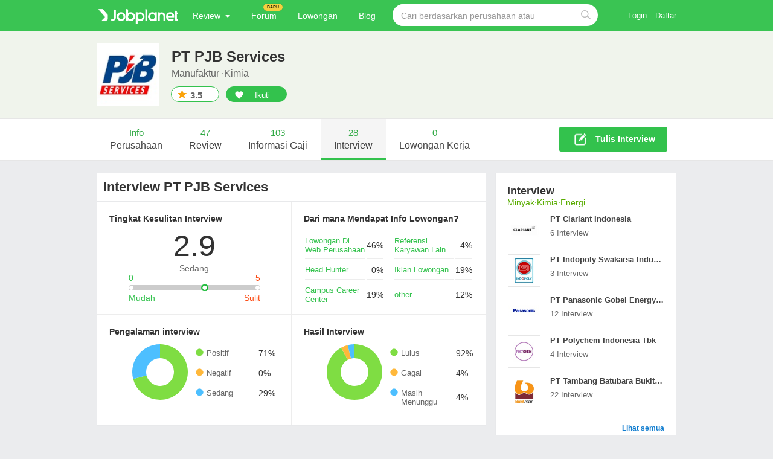

--- FILE ---
content_type: text/css
request_url: https://jpassetsid.jobplanet.com/assets/desktop_any_language_newtemp-4424714b5642d579da8ca56c50418e5a1df7f95975e9f641733d06cec3aeb24b.css
body_size: 43263
content:
body,div,dl,dt,dd,ul,ol,li,h1,h2,h3,h4,h5,h6,pre,code,form,fieldset,legend,textarea,p,blockquote,th,td,input,select,textarea,button{margin:0;padding:0}fieldset,img{border:0 none}dl,ul,ol,menu,li{list-style:none}blockquote,q{quotes:none}blockquote:before,blockquote:after,q:before,q:after{content:'';content:none}input,select,textarea,button{vertical-align:middle}input::-ms-clear{display:none}button{border:0 none;background-color:transparent;cursor:pointer}body,h1,h2,h3,h4,th,td,input,select,textarea,button{font-size:13px;color:#333}a{color:#333;text-decoration:none;cursor:pointer;margin:0;padding:0}a:active,a:hover{text-decoration:underline}address,caption,cite,code,dfn,em,var{font-style:normal;font-weight:normal}header,main,aside,article,footer{display:block}.JobUI_Wizard{position:relative;padding-top:394px;background-color:#4bb0f8}.JobUI_Wizard .after{content:'';display:block;position:absolute;top:45px;left:50%;width:550px;height:100%;margin-left:-273px}.JobUI_Wizard>*{position:relative;padding:25px 0 46px 0;background:#fff;border-bottom:1px solid #ccc;text-align:center;z-index:9999}.JobUI_Wizard>* .tit{display:block;margin-bottom:8px;font-size:22px;font-weight:bold;color:#32aa46}.JobUI_Wizard>* .con{display:block;margin-bottom:10px;font-size:14px;line-height:19px;color:#666;font-weight:normal}.JobUI_Wizard>* .btn_sty1{box-sizing:border-box;width:264px;margin:0 auto}.JobUI_Wizard>* .btn_skip{display:block;position:absolute;bottom:20px;right:30px;font-size:12px;color:#666;text-decoration:none}.JobUI_Wizard>* .pagination{position:absolute;bottom:-5px;left:50%;z-index:9999;margin-left:-20px;padding-bottom:24px}.JobUI_Wizard>* .pagination .pagination-switch{display:block;float:left;width:7px;height:7px;margin-left:6px;border-radius:3px;background-color:#ccc}.JobUI_Wizard>* .pagination .pagination-switch:first-child{margin-left:0}.JobUI_Wizard>* .pagination .pagination-switch.active-switch{background-color:#78c700}.cr_r{color:#fd4a12}.cr_b{color:#0f7ccf}.cr_1{color:#333}.cr_2{color:#666}.sz_a{font-size:13px}.sz_b{font-size:14px}.sz_c{font-size:16px}.sz_d{font-size:18px}.merit,.disadvantages{font-size:13px;font-weight:bold}.merit{color:#0f7ccf}.disadvantages{color:#fc4a13}.def_stit{color:#444}.df1{font-size:13px;line-height:19px;color:#777}.df1 a{color:#777}.df1 a:hover{color:#777}.us_stxt_1{font-size:12px;color:#666}.us_stxt_2{font-size:12px;color:#666}.us_titb_xl2{font-size:20px;font-weight:bold;color:#333}.us_txt_ari{font-size:20px;font-family:Arial;color:#333}.us_txtb_m3{font-size:14px;font-weight:bold}.us_txt_7{font-size:13px;color:#777}.us_titb_4{font-size:13px;font-weight:bold;color:#444}.us_txt_4{font-size:13px;color:#444}.us_txt_mb{font-size:14px;color:#0f7ccf}.us_txt_m6{font-size:14px;color:#666}.us_txt_mr{font-size:14px}.us_txt_b{font-size:13px}.us_txt_6{font-size:13px;color:#666}.us_txt_r{font-size:13px}.us_titb_l3{font-size:15px;font-weight:bold;color:#333}.us_txt_6{font-size:13px;color:#666}.us_titb_mb{font-size:14px;font-weight:bold;color:#0f7ccf}.us_titb_mr{font-size:14px;font-weight:bold;color:#fd4a12}.us_titb_m4{font-size:14px;font-weight:bold;color:#444}.us_txt_7{font-size:13px;color:#777}.us_txtb_m4{font-size:14px;font-weight:bold;color:#444}.us_txtb_mr{font-size:14px;font-weight:bold;color:#fd4a12}.us_txtb_m6{font-size:14px;font-weight:bold;color:#666}.us_txtb_mb{font-size:14px;font-weight:bold;color:#0f7ccf}.us_txt_m4{font-size:14px;color:#444}.us_txt_mg{font-size:14px;color:#59ac00}.us_txt_s9{font-size:12px;color:#999}.us_txt_sr{font-size:12px;color:#fd4a12}.us_num_sr{font-family:Arial;font-size:12px;color:#fd4a12}.us_num_sb{font-family:Arial;font-size:12px;color:#0f7ccf}.us_txtb_sb{font-size:12px;color:#0f7ccf;font-weight:bold}.us_num_6{font-family:Arial;font-size:13px;color:#666}.global_sprite-sprite,.global_sprite-arrow_same,.global_sprite-auto_list_close,.global_sprite-bell,.global_sprite-bg_appr,.global_sprite-bg_blue_dot,.global_sprite-bg_feed_default,.global_sprite-bg_follow_heart,.global_sprite-bg_green_dot,.global_sprite-bg_llogo,.global_sprite-bg_mlogo,.global_sprite-bg_no_appr,.global_sprite-bg_red_dot,.global_sprite-bg_slogo,.global_sprite-bg_ur_favor_off,.global_sprite-bg_ur_favor_on,.global_sprite-bracket3_gray,.global_sprite-bracket_rolling_next,.global_sprite-bracket_rolling_prev,.global_sprite-btn-add-active,.global_sprite-btn-add-default,.global_sprite-btn-arrow-left,.global_sprite-btn-arrow-right,.global_sprite-btn-close1818,.global_sprite-btn_appleapp,.global_sprite-btn_arr_before,.global_sprite-btn_arr_next,.global_sprite-btn_arrow_white,.global_sprite-btn_close_small,.global_sprite-btn_fappstore,.global_sprite-btn_feel,.global_sprite-btn_fgoogle,.global_sprite-btn_google,.global_sprite-btn_googleapp,.global_sprite-btn_ios,.global_sprite-btn_play,.global_sprite-btn_slidenext_off,.global_sprite-btn_slidenext_on,.global_sprite-btn_slideprev_off,.global_sprite-btn_slideprev_on,.global_sprite-btn_totop,.global_sprite-btn_video,.global_sprite-building,.global_sprite-bullet_gt,.global_sprite-bullet_gt_on,.global_sprite-delete,.global_sprite-down,.global_sprite-experience_negative,.global_sprite-experience_normal,.global_sprite-experience_positive,.global_sprite-general_icon_my,.global_sprite-general_icon_post,.global_sprite-general_icon_search_active,.global_sprite-general_icon_search_default,.global_sprite-gfbg_c,.global_sprite-gfbg_l,.global_sprite-gfbg_r,.global_sprite-gnb_new,.global_sprite-gnb_topcap,.global_sprite-ic_mic,.global_sprite-ic_play32,.global_sprite-ico_arr_down,.global_sprite-ico_arr_up,.global_sprite-ico_arrow-down,.global_sprite-ico_arrow-up,.global_sprite-ico_bullet,.global_sprite-ico_checkbox_off,.global_sprite-ico_checkbox_on,.global_sprite-ico_cir_fb,.global_sprite-ico_cir_gplus,.global_sprite-ico_cir_in,.global_sprite-ico_cir_insta,.global_sprite-ico_cir_kas,.global_sprite-ico_cir_tw,.global_sprite-ico_cir_vg,.global_sprite-ico_close_s,.global_sprite-ico_gbl_l,.global_sprite-ico_gbl_s,.global_sprite-ico_info,.global_sprite-ico_levbl_s,.global_sprite-ico_like,.global_sprite-ico_like_on,.global_sprite-ico_lstar_g,.global_sprite-ico_lstar_y,.global_sprite-ico_me,.global_sprite-ico_me_l,.global_sprite-ico_megaphone,.global_sprite-ico_mper,.global_sprite-ico_msearch,.global_sprite-ico_mstar_g,.global_sprite-ico_mstar_y,.global_sprite-ico_my,.global_sprite-ico_my_f_ind,.global_sprite-ico_my_f_occ,.global_sprite-ico_my_fac,.global_sprite-ico_my_int,.global_sprite-ico_my_invf,.global_sprite-ico_my_rela,.global_sprite-ico_nbl_l,.global_sprite-ico_nbl_s,.global_sprite-ico_pen,.global_sprite-ico_pers,.global_sprite-ico_rev,.global_sprite-ico_sal,.global_sprite-ico_search_l,.global_sprite-ico_search_s,.global_sprite-ico_setting,.global_sprite-ico_sstar_g,.global_sprite-ico_sstar_y,.global_sprite-ico_vc_blog,.global_sprite-ico_vc_facebook,.global_sprite-ico_vc_googleplus,.global_sprite-ico_vc_linkedin,.global_sprite-ico_vc_twitter,.global_sprite-ico_vc_vingle,.global_sprite-ico_vc_youtube,.global_sprite-ico_warning,.global_sprite-icon-accordion-more,.global_sprite-icon-benefit,.global_sprite-icon-reply,.global_sprite-icon_500,.global_sprite-icon_add01_default,.global_sprite-icon_add01_hover,.global_sprite-icon_aw,.global_sprite-icon_aw2,.global_sprite-icon_aw3,.global_sprite-icon_b_application_a,.global_sprite-icon_bell,.global_sprite-icon_camera,.global_sprite-icon_email_w,.global_sprite-icon_facebook,.global_sprite-icon_facebook1,.global_sprite-icon_facebook3,.global_sprite-icon_facebook4,.global_sprite-icon_following_heart,.global_sprite-icon_link,.global_sprite-icon_mail,.global_sprite-icon_onestar,.global_sprite-icon_save_d,.global_sprite-icon_sch_input,.global_sprite-icon_sel,.global_sprite-icon_sel_ac,.global_sprite-icon_sel_green,.global_sprite-icon_sel_white,.global_sprite-icon_tag2,.global_sprite-icons-company-reply,.global_sprite-icons-lock,.global_sprite-info,.global_sprite-jp_p_img,.global_sprite-left_bracket_off,.global_sprite-left_bracket_on,.global_sprite-logo_symbol,.global_sprite-red_tooltip_left,.global_sprite-result_fail,.global_sprite-result_pass,.global_sprite-result_waiting,.global_sprite-right_bracket_off,.global_sprite-right_bracket_on,.global_sprite-tab_off_1_review,.global_sprite-tab_off_2_salary,.global_sprite-tab_off_3_interview,.global_sprite-tab_on_1_review,.global_sprite-tab_on_2_salary,.global_sprite-tab_on_3_interview,.global_sprite-up,.global_sprite-viewCompaniesMenu_ico_beta,.slogo,.mlogo,.llogo,.logo_symbol,.us_star_s,.us_star_s .star_score,.us_star_m,.us_star_m .star_score,.us_star_l,.us_star_l .star_score,.us_bl_s,.us_bl_s .bl_score,.us_levbl_s,.us_levbl_s .bl_score,.us_bl_l,.us_bl_l .bl_score,.ico_pen,.bg_pen,.ico_mper,.ico_search_s,.ico_search_l,.ico_pers,.ico_me_s,.ico_me_l,.ico_cir_fb,.ico_cir_vg,.ico_cir_kas,.ico_cir_tw,.ico_cir_in,.ico_cir_insta,.ico_cir_gplus,.ico_inv_f,.ico_sheet,.ico_pie,.ico_talk,.ico_facebook,.ico_reg_com,.ico_reg_occ,.ico_reg_ind,.icon_setting,.ico_close_l,.btn_feel,.ico_cir_info,.ico_bell,.ico_tag2,.ico_gnb_new,.ico_beta,.ico_rt_fail,.rt_fail,.ico_rt_pass,.rt_pass,.ico_rt_waiting,.rt_waiting,.ico_ex_ngt,.ex_ngt,.ico_ex_psv,.ex_psv,.ico_ex_nor,.ex_nor,.ico_rec_facebook,.ico_rec_twitter,.ico_rec_linkedin,.ico_rec_googleplus,.ico_rec_youtube,.ico_rec_vingle,.ico_rec_blog,.ico_app_a,.ico_save_d,.ico_onestar,.us_star_1,.icon.star:before,.bul_more_aw,.invf,.sal,.rev,.fac,.rela,.int,.f_occ,.f_ind,.gs_b_ty02 .gs_bd:after,.cover_wrap .cover_ad_blind .blind_wrap .ico_info,.globalHeaderWrap .globalHeader .right_box .globalSearch .gdsearch_wrap .btn_submit,.globalHeaderWrap .globalHeader .right_box .globalSearch .gdsearch_wrap .input_text:focus ~ .btn_submit,.adp_play:before,.btn_help .blt,.btn_share .blt,.btn_facebook:before,.btn_heart1,.btn_heart1:hover,.btn_heart1.active,.btn_like:before,.btn_like:hover:before,.btn_like.active:before,.gf_bar .gf_left,.gf_bar .gf_right,.gf_bar .gf_center:after,.adp_btn_as,.btn_fappstore,.adp_btn_gp,.btn_fgoogle,.top_bnr_wrap .icon .follow,.top_bnr_wrap .icon .star,.top_bnr_wrap .btn_heart1_active .follow,.view_salaries_banner .vsb_sec2 .data .plus .txt,.view_salaries_banner .vsb_sec2 .data .minus .txt,.no_result .before,.myPageMyFollowingCompany .before,#myPageMyFollowingOccupationCon .before,.side_my .my_info_area .ico_my,.side_my .my_act_list li a .act_sta.appr,.side_my .my_act_list li a .act_sta.wri,.globalHeaderWrap .globalHeader .right_box .ring_notification .btn_ring,.globalHeaderWrap .globalHeader .right_box .ring_mypage .btn_ring,.globalHeaderWrap .globalHeader .right_box .ring_write .btn_ring,.etcimg,.top_searched_companies li a .fluctuation .arrow-up,.top_searched_companies li a .fluctuation .arrow-down,.top_searched_companies li a .fluctuation .arrow-same,.search_set.cssel_ty1 .btn_sel:after,.search_set.cssel_ty1 .btn_sel:hover,.cssel_ty1 .btn_sel:after,.cssel_ty1 .btn_sel:hover,.add_job_favor .side_list_ty1 .i_close,.totop,.ico_tip,.fb:before,.icon_reply,.ico_arrow_up:before,.ico_arrow_down:before,.ico_trash:before,.icon_dbarrow,.icon_benefit,.modal_ty_2:before,.rate_ty01:before,.scroll_aside .link:before,.mypage_menu nav ul li a .num:before,.mypage_menu nav ul li a:hover span.num:before,.mypage_menu nav ul .active a span.num:before,.accord_ty01 section .title:after,.viewsalar_table .col1:before,.btn_signup_facebook:before,.btn_moretxt_aw:before,.btn_more_aw:before,.btn_ring_interview,.btn_ring_salary,.btn_ring_review,.btn_ring_interview_active,.btn_ring_interview:hover,.btn_ring_salary_active,.btn_ring_salary:hover,.btn_ring_review_active,.btn_ring_review:hover,.error_spot .error_img,.flash_ty1 .i_close:before,.flash_ty1 .ico_email_w:before,.globalSlideView .globalSlide .btn_close:before,.viewComPic .globalSlideView .globalSlide .btn_close,.globalSlideView.viewComPic .globalSlide .btn_close,.jobplanetAwards .globalSlideView .globalSlide .btn_close,.com_pic_slide .btn_area .btn_prev_on,.com_pic_slide .btn_area .btn_prev_off,.com_pic_slide .btn_area .btn_next_on,.com_pic_slide .btn_area .btn_next_off,.modal_ad_play .btn_close:before,dd.txt.facebook .i_fb,.gallery_area .btn_close:before,.gallery_area .photo_page_btn .btn_prev_on:before,.gallery_area .photo_page_btn .btn_prev_on:hover:before,.gallery_area .photo_page_btn .btn_next_on:before,.gallery_area .photo_page_btn .btn_next_on:hover:before{background-image:url(https://jpassetsid.jobplanet.com/assets/global_sprite-sb453c3fc7d-0c0abdc7bc462e562bf5e3ba7c8a737a2b56a8cb7bd8b93333e4201a75a2f06f.png);background-repeat:no-repeat}.jobthumb_sprite-sprite,.jobthumb_sprite-img_00,.jobthumb_sprite-img_01,.jobthumb_sprite-img_02,.jobthumb_sprite-img_03,.jobthumb_sprite-img_04,.jobthumb_sprite-img_05,.jobthumb_sprite-img_06,.jobthumb_sprite-img_07,.jobthumb_sprite-img_08,.jobthumb_sprite-img_09,.jobthumb_sprite-img_10,.jobthumb_sprite-img_11,.jobthumb_sprite-img_12,.jobthumb_sprite-img_13,.jobthumb_sprite-img_14,.jobthumb_sprite-img_15,.jobthumb_sprite-img_16,.jobthumb_sprite-img_17,.jobthumb_sprite-img_18,.jobthumb_sprite-img_19{background-image:url(https://jpassetsid.jobplanet.com/assets/jobthumb_sprite-s3c09d20d0f-b2de85ea26d77bfd6d9cb42d7bf48c1b1626d1e0a7d8d4af3a9261408a94eeac.png);background-repeat:no-repeat}.welfare_category_sprite-sprite,.welfare_category_sprite-welfare_credit,.welfare_category_sprite-welfare_etc,.welfare_category_sprite-welfare_extra,.welfare_category_sprite-welfare_hobby,.welfare_category_sprite-welfare_house,.welfare_category_sprite-welfare_improvement,.welfare_category_sprite-welfare_infant,.welfare_category_sprite-welfare_meal,.welfare_category_sprite-welfare_medical,.welfare_category_sprite-welfare_traffic,.welfare_category_sprite-welfare_vacation{background-image:url(https://jpassetsid.jobplanet.com/assets/welfare_category_sprite-s2c4834bca3-65a5e9d4bbac5799e0aa657c22a3de3fe44d75f94347dd28e1ccd0a9ffc9b4e8.png);background-repeat:no-repeat}.global_sprite-arrow_same{background-position:0 0;height:11px;width:6px}.global_sprite-auto_list_close{background-position:0 -13px;height:21px;width:21px}.global_sprite-bell{background-position:0 -36px;height:20px;width:20px}.global_sprite-bg_appr{background-position:0 -58px;height:26px;width:26px}.global_sprite-bg_blue_dot{background-position:0 -86px;height:12px;width:12px}.global_sprite-bg_feed_default{background-position:0 -100px;height:44px;width:66px}.global_sprite-bg_follow_heart{background-position:0 -146px;height:52px;width:58px}.global_sprite-bg_green_dot{background-position:0 -200px;height:12px;width:12px}.global_sprite-bg_llogo{background-position:0 -214px;height:49px;width:54px}.global_sprite-bg_mlogo{background-position:0 -265px;height:35px;width:40px}.global_sprite-bg_no_appr{background-position:0 -302px;height:26px;width:26px}.global_sprite-bg_red_dot{background-position:0 -330px;height:12px;width:12px}.global_sprite-bg_slogo{background-position:0 -344px;height:27px;width:28px}.global_sprite-bg_ur_favor_off{background-position:0 -373px;height:46px;width:150px}.global_sprite-bg_ur_favor_on{background-position:0 -421px;height:46px;width:150px}.global_sprite-bracket3_gray{background-position:0 -469px;height:7px;width:4px}.global_sprite-bracket_rolling_next{background-position:0 -478px;height:45px;width:25px}.global_sprite-bracket_rolling_prev{background-position:0 -525px;height:45px;width:25px}.global_sprite-btn-add-active{background-position:0 -572px;height:17px;width:17px}.global_sprite-btn-add-default{background-position:0 -591px;height:17px;width:17px}.global_sprite-btn-arrow-left{background-position:0 -610px;height:60px;width:60px}.global_sprite-btn-arrow-right{background-position:0 -672px;height:60px;width:60px}.global_sprite-btn-close1818{background-position:0 -734px;height:18px;width:18px}.global_sprite-btn_appleapp{background-position:0 -754px;height:16px;width:74px}.global_sprite-btn_arr_before{background-position:0 -772px;height:5px;width:7px}.global_sprite-btn_arr_next{background-position:0 -779px;height:5px;width:7px}.global_sprite-btn_arrow_white{background-position:0 -786px;height:20px;width:20px}.global_sprite-btn_close_small{background-position:0 -808px;height:10px;width:11px}.global_sprite-btn_fappstore{background-position:0 -820px;height:30px;width:100px}.global_sprite-btn_feel{background-position:0 -852px;height:21px;width:21px}.global_sprite-btn_fgoogle{background-position:0 -875px;height:30px;width:100px}.global_sprite-btn_google{background-position:0 -907px;height:54px;width:240px}.global_sprite-btn_googleapp{background-position:0 -963px;height:16px;width:85px}.global_sprite-btn_ios{background-position:0 -981px;height:54px;width:205px}.global_sprite-btn_play{background-position:0 -1037px;height:72px;width:72px}.global_sprite-btn_slidenext_off{background-position:0 -1111px;height:68px;width:48px}.global_sprite-btn_slidenext_on{background-position:0 -1181px;height:68px;width:48px}.global_sprite-btn_slideprev_off{background-position:0 -1251px;height:68px;width:48px}.global_sprite-btn_slideprev_on{background-position:0 -1321px;height:68px;width:48px}.global_sprite-btn_totop{background-position:0 -1391px;height:42px;width:42px}.global_sprite-btn_video{background-position:0 -1435px;height:19px;width:26px}.global_sprite-building{background-position:0 -1456px;height:21px;width:21px}.global_sprite-bullet_gt{background-position:0 -1479px;height:8px;width:15px}.global_sprite-bullet_gt_on{background-position:0 -1489px;height:8px;width:15px}.global_sprite-delete{background-position:0 -1499px;height:20px;width:20px}.global_sprite-down{background-position:0 -1521px;height:20px;width:20px}.global_sprite-experience_negative{background-position:0 -1543px;height:20px;width:20px}.global_sprite-experience_normal{background-position:0 -1565px;height:20px;width:20px}.global_sprite-experience_positive{background-position:0 -1587px;height:20px;width:20px}.global_sprite-general_icon_my{background-position:0 -1609px;height:21px;width:20px}.global_sprite-general_icon_post{background-position:0 -1632px;height:20px;width:20px}.global_sprite-general_icon_search_active{background-position:0 -1654px;height:15px;width:16px}.global_sprite-general_icon_search_default{background-position:0 -1671px;height:15px;width:16px}.global_sprite-gfbg_c{background-position:0 -1688px;height:15px;width:15px}.global_sprite-gfbg_l{background-position:0 -1705px;height:9px;width:9px}.global_sprite-gfbg_r{background-position:0 -1716px;height:9px;width:9px}.global_sprite-gnb_new{background-position:0 -1727px;height:10px;width:28px}.global_sprite-gnb_topcap{background-position:0 -1739px;height:11px;width:18px}.global_sprite-ic_mic{background-position:0 -1752px;height:32px;width:22px}.global_sprite-ic_play32{background-position:0 -1786px;height:32px;width:32px}.global_sprite-ico_arr_down{background-position:0 -1820px;height:8px;width:13px}.global_sprite-ico_arr_up{background-position:0 -1830px;height:8px;width:14px}.global_sprite-ico_arrow-down{background-position:0 -1840px;height:8px;width:7px}.global_sprite-ico_arrow-up{background-position:0 -1850px;height:8px;width:7px}.global_sprite-ico_bullet{background-position:0 -1860px;height:4px;width:4px}.global_sprite-ico_checkbox_off{background-position:0 -1866px;height:26px;width:26px}.global_sprite-ico_checkbox_on{background-position:0 -1894px;height:26px;width:26px}.global_sprite-ico_cir_fb{background-position:0 -1922px;height:31px;width:30px}.global_sprite-ico_cir_gplus{background-position:0 -1955px;height:31px;width:31px}.global_sprite-ico_cir_in{background-position:0 -1988px;height:31px;width:31px}.global_sprite-ico_cir_insta{background-position:0 -2021px;height:31px;width:31px}.global_sprite-ico_cir_kas{background-position:0 -2054px;height:31px;width:30px}.global_sprite-ico_cir_tw{background-position:0 -2087px;height:31px;width:31px}.global_sprite-ico_cir_vg{background-position:0 -2120px;height:31px;width:31px}.global_sprite-ico_close_s{background-position:0 -2153px;height:10px;width:10px}.global_sprite-ico_gbl_l{background-position:0 -2165px;height:9px;width:158px}.global_sprite-ico_gbl_s{background-position:0 -2176px;height:7px;width:124px}.global_sprite-ico_info{background-position:0 -2185px;height:18px;width:18px}.global_sprite-ico_levbl_s{background-position:0 -2205px;height:7px;width:124px}.global_sprite-ico_like{background-position:0 -2214px;height:17px;width:19px}.global_sprite-ico_like_on{background-position:0 -2233px;height:17px;width:19px}.global_sprite-ico_lstar_g{background-position:0 -2252px;height:25px;width:158px}.global_sprite-ico_lstar_y{background-position:0 -2279px;height:25px;width:158px}.global_sprite-ico_me{background-position:0 -2306px;height:45px;width:45px}.global_sprite-ico_me_l{background-position:0 -2353px;height:80px;width:80px}.global_sprite-ico_megaphone{background-position:0 -2435px;height:33px;width:43px}.global_sprite-ico_mper{background-position:0 -2470px;height:13px;width:13px}.global_sprite-ico_msearch{background-position:0 -2485px;height:64px;width:67px}.global_sprite-ico_mstar_g{background-position:0 -2551px;height:15px;width:92px}.global_sprite-ico_mstar_y{background-position:0 -2568px;height:15px;width:92px}.global_sprite-ico_my{background-position:0 -2585px;height:45px;width:45px}.global_sprite-ico_my_f_ind{background-position:0 -2632px;height:15px;width:16px}.global_sprite-ico_my_f_occ{background-position:0 -2649px;height:16px;width:17px}.global_sprite-ico_my_fac{background-position:0 -2667px;height:13px;width:6px}.global_sprite-ico_my_int{background-position:0 -2682px;height:15px;width:15px}.global_sprite-ico_my_invf{background-position:0 -2699px;height:15px;width:16px}.global_sprite-ico_my_rela{background-position:0 -2716px;height:16px;width:17px}.global_sprite-ico_nbl_l{background-position:0 -2734px;height:9px;width:158px}.global_sprite-ico_nbl_s{background-position:0 -2745px;height:7px;width:124px}.global_sprite-ico_pen{background-position:0 -2754px;height:13px;width:13px}.global_sprite-ico_pers{background-position:0 -2769px;height:40px;width:40px}.global_sprite-ico_rev{background-position:0 -2811px;height:15px;width:12px}.global_sprite-ico_sal{background-position:0 -2828px;height:13px;width:13px}.global_sprite-ico_search_l{background-position:0 -2843px;height:18px;width:18px}.global_sprite-ico_search_s{background-position:0 -2863px;height:13px;width:14px}.global_sprite-ico_setting{background-position:0 -2878px;height:13px;width:13px}.global_sprite-ico_sstar_g{background-position:0 -2893px;height:12px;width:73px}.global_sprite-ico_sstar_y{background-position:0 -2907px;height:12px;width:73px}.global_sprite-ico_vc_blog{background-position:0 -2921px;height:16px;width:16px}.global_sprite-ico_vc_facebook{background-position:0 -2939px;height:16px;width:16px}.global_sprite-ico_vc_googleplus{background-position:0 -2957px;height:13px;width:19px}.global_sprite-ico_vc_linkedin{background-position:0 -2972px;height:16px;width:16px}.global_sprite-ico_vc_twitter{background-position:0 -2990px;height:12px;width:14px}.global_sprite-ico_vc_vingle{background-position:0 -3004px;height:18px;width:18px}.global_sprite-ico_vc_youtube{background-position:0 -3024px;height:13px;width:18px}.global_sprite-ico_warning{background-position:0 -3039px;height:70px;width:70px}.global_sprite-icon-accordion-more{background-position:0 -3111px;height:15px;width:15px}.global_sprite-icon-benefit{background-position:0 -3128px;height:20px;width:20px}.global_sprite-icon-reply{background-position:0 -3150px;height:9px;width:9px}.global_sprite-icon_500{background-position:0 -3161px;height:116px;width:94px}.global_sprite-icon_add01_default{background-position:0 -3279px;height:8px;width:8px}.global_sprite-icon_add01_hover{background-position:0 -3289px;height:8px;width:8px}.global_sprite-icon_aw{background-position:0 -3299px;height:8px;width:5px}.global_sprite-icon_aw2{background-position:0 -3309px;height:8px;width:20px}.global_sprite-icon_aw3{background-position:0 -3319px;height:7px;width:10px}.global_sprite-icon_b_application_a{background-position:0 -3328px;height:15px;width:8px}.global_sprite-icon_bell{background-position:0 -3345px;height:14px;width:12px}.global_sprite-icon_camera{background-position:0 -3361px;height:12px;width:15px}.global_sprite-icon_email_w{background-position:0 -3375px;height:12px;width:16px}.global_sprite-icon_facebook{background-position:0 -3389px;height:23px;width:10px}.global_sprite-icon_facebook1{background-position:0 -3414px;height:18px;width:11px}.global_sprite-icon_facebook3{background-position:0 -3434px;height:18px;width:18px}.global_sprite-icon_facebook4{background-position:0 -3454px;height:18px;width:18px}.global_sprite-icon_following_heart{background-position:0 -3474px;height:12px;width:14px}.global_sprite-icon_following_heart:active,.global_sprite-icon_following_heart.icon_following_heart-active{background-position:0 -3488px}.global_sprite-icon_link{background-position:0 -3502px;height:22px;width:22px}.global_sprite-icon_mail{background-position:0 -3526px;height:52px;width:76px}.global_sprite-icon_onestar{background-position:0 -3580px;height:14px;width:15px}.global_sprite-icon_save_d{background-position:0 -3596px;height:20px;width:20px}.global_sprite-icon_sch_input{background-position:0 -3618px;height:21px;width:22px}.global_sprite-icon_sel{background-position:0 -3641px;height:5px;width:16px}.global_sprite-icon_sel_ac{background-position:0 -3648px;height:5px;width:16px}.global_sprite-icon_sel_green{background-position:0 -3655px;height:4px;width:7px}.global_sprite-icon_sel_white{background-position:0 -3661px;height:5px;width:16px}.global_sprite-icon_tag2{background-position:0 -3668px;height:8px;width:12px}.global_sprite-icons-company-reply{background-position:0 -3678px;height:14px;width:14px}.global_sprite-icons-lock{background-position:0 -3694px;height:24px;width:24px}.global_sprite-info{background-position:0 -3720px;height:15px;width:15px}.global_sprite-jp_p_img{background-position:0 -3737px;height:104px;width:144px}.global_sprite-left_bracket_off{background-position:0 -3843px;height:80px;width:44px}.global_sprite-left_bracket_on{background-position:0 -3925px;height:80px;width:44px}.global_sprite-logo_symbol{background-position:0 -4007px;height:16px;width:16px}.global_sprite-red_tooltip_left{background-position:0 -4025px;height:8px;width:5px}.global_sprite-result_fail{background-position:0 -4035px;height:20px;width:20px}.global_sprite-result_pass{background-position:0 -4057px;height:20px;width:20px}.global_sprite-result_waiting{background-position:0 -4079px;height:20px;width:20px}.global_sprite-right_bracket_off{background-position:0 -4101px;height:80px;width:44px}.global_sprite-right_bracket_on{background-position:0 -4183px;height:80px;width:44px}.global_sprite-tab_off_1_review{background-position:0 -4265px;height:54px;width:54px}.global_sprite-tab_off_2_salary{background-position:0 -4321px;height:54px;width:54px}.global_sprite-tab_off_3_interview{background-position:0 -4377px;height:54px;width:54px}.global_sprite-tab_on_1_review{background-position:0 -4433px;height:54px;width:54px}.global_sprite-tab_on_2_salary{background-position:0 -4489px;height:54px;width:54px}.global_sprite-tab_on_3_interview{background-position:0 -4545px;height:54px;width:54px}.global_sprite-up{background-position:0 -4601px;height:20px;width:20px}.global_sprite-viewCompaniesMenu_ico_beta{background-position:0 -4623px;height:9px;width:19px}.jobthumb_sprite-img_00{background-position:0 0;height:83px;width:83px}.jobthumb_sprite-img_01{background-position:0 -83px;height:83px;width:83px}.jobthumb_sprite-img_02{background-position:0 -166px;height:83px;width:83px}.jobthumb_sprite-img_03{background-position:0 -249px;height:83px;width:83px}.jobthumb_sprite-img_04{background-position:0 -332px;height:83px;width:83px}.jobthumb_sprite-img_05{background-position:0 -415px;height:83px;width:83px}.jobthumb_sprite-img_06{background-position:0 -498px;height:83px;width:83px}.jobthumb_sprite-img_07{background-position:0 -581px;height:83px;width:83px}.jobthumb_sprite-img_08{background-position:0 -664px;height:83px;width:83px}.jobthumb_sprite-img_09{background-position:0 -747px;height:83px;width:83px}.jobthumb_sprite-img_10{background-position:0 -830px;height:83px;width:83px}.jobthumb_sprite-img_11{background-position:0 -913px;height:83px;width:83px}.jobthumb_sprite-img_12{background-position:0 -996px;height:83px;width:83px}.jobthumb_sprite-img_13{background-position:0 -1079px;height:83px;width:83px}.jobthumb_sprite-img_14{background-position:0 -1162px;height:83px;width:83px}.jobthumb_sprite-img_15{background-position:0 -1245px;height:83px;width:83px}.jobthumb_sprite-img_16{background-position:0 -1328px;height:83px;width:83px}.jobthumb_sprite-img_17{background-position:0 -1411px;height:83px;width:83px}.jobthumb_sprite-img_18{background-position:0 -1494px;height:83px;width:83px}.jobthumb_sprite-img_19{background-position:0 -1577px;height:83px;width:83px}.welfare_category_sprite-welfare_credit{background-position:0 0;height:62px;width:62px}.welfare_category_sprite-welfare_etc{background-position:0 -64px;height:62px;width:62px}.welfare_category_sprite-welfare_extra{background-position:0 -128px;height:62px;width:62px}.welfare_category_sprite-welfare_hobby{background-position:0 -192px;height:62px;width:62px}.welfare_category_sprite-welfare_house{background-position:0 -256px;height:62px;width:62px}.welfare_category_sprite-welfare_improvement{background-position:0 -320px;height:62px;width:62px}.welfare_category_sprite-welfare_infant{background-position:0 -384px;height:62px;width:62px}.welfare_category_sprite-welfare_meal{background-position:0 -448px;height:62px;width:62px}.welfare_category_sprite-welfare_medical{background-position:0 -512px;height:62px;width:62px}.welfare_category_sprite-welfare_traffic{background-position:0 -576px;height:62px;width:62px}.welfare_category_sprite-welfare_vacation{background-position:0 -640px;height:62px;width:62px}.newjob_sprite-sprite,.ico_search_s_gra,.ico_search_l_gra,.ico_bookmark,.ico_exc,.ico_star_s_gre,.ico_star_s_ora,.ico_lock,.ico_lock:hover,.ico_plus,.ico_plus_gre,.ico_globe,.ico_cell,.ico_play_gre,.ico_tag,.ico_reset,.ico_bracket3_gray,.ico_bracket3_green,.ico_arrow,.ico_save_a,.ico_save_c,.ico_checked,.ico_delete_popup,.ico_delete,.ico_edit,.ico_email_green,.ico_go,.ico_go2,.ico_jobdate,.ico_new_20,.ico_new_22gray,.ico_new_22,.ico_open_22,.ico_open,.ico_open:hover,.ico_premium_more,.ico_save,.ico_saved,.ico_small_delete,.ico_tab_closed,.ico_tab_opend,.ico_tab_more,.ico_indicator_01,.ico_indicator_02,.ico_indicator_03,.bul_bracket1_up,.bul_bracket1_down,.bul_bracket2_up,.bul_bracket2_down,.bul_bracket3_up,.bul_bracket3_down,.bul_rec,.bul_empty_cir,.bul_noti_green,.ico_noti_green,.bul_noti_gray,.ico_noti_gray,.schbar_wrap .btn_schbar,.btn_rnd_extra .txt_saved,.rate_ty02:before,.menu_set_ty01 .menu_item a:after,.btn_fold_ty01:before,.btn_fold_ty01_open:before,.btn_fold_ty02:before,.btn_fold_ty02_open:before,.search_ty2 ul li .btn_green:after,.search_ty2 ul li .del:before,.saved_section .btn_saved .noti_icon,.saved_section .btn_saved:before,.saved_section.opened .btn_saved:after,.saved_section.closed .btn_saved:after,.saved_section .saved_set .saved_list li:before,.saved_section .saved_set .saved_list li .btn_modify,.saved_section .saved_set .saved_list li .btn_del,.saved_section .saved_set .saved_list li.new:before{background-image:url(https://jpassetsid.jobplanet.com/assets/newjob_sprite-s8251793bbf-40e76c08c555815ac80bf57ac5f4fe4cbaa301be3d6360fb617757e1e6d4ced4.png);background-repeat:no-repeat}.slogo{background-position:0 -344px;height:27px;width:28px;overflow:hidden;display:block;width:38px;height:38px;border:1px solid #e6e6e6;background-color:#f8f9fa;line-height:38px;font-size:0}.slogo img{width:100%;vertical-align:middle}.mlogo{background-position:0 -265px;height:35px;width:40px;overflow:hidden;display:block;width:52px;height:52px;border:1px solid #e6e6e6;background-color:#f8f9fa;line-height:52px;font-size:0}.mlogo img{width:100%;vertical-align:middle}.llogo{background-position:0 -214px;height:49px;width:54px;overflow:hidden;display:block;width:78px;height:78px;border:1px solid #e6e6e6;background-color:#f8f9fa;line-height:78px;font-size:0}.llogo img{width:100%;vertical-align:middle}.logo_symbol{background-position:0 -4007px;height:16px;width:16px;display:inline-block;width:16px;height:16px;margin-right:6px;position:relative;top:2px}.win .logo_symbol{top:3px}.tag{display:inline-block;height:18px;padding:0 5px 0 6px;font-size:11px;line-height:20px;letter-spacing:1px;color:#fff;background:#90a4ae;border-radius:2px}.tag_forum{position:absolute;top:-6px;right:24px;padding:4px 0px}.tag_forum_company_profile{position:absolute;top:-5px;right:-145px}.tag_new{background:#33c24d}.tag_exp{background:#299bea}.tag_int{background:#546e7a}.tag_etc{background:#90a4ae}.msie8 .tag{padding:0 5px;letter-spacing:0;line-height:18px}.firefox .tag{padding:0 5px;letter-spacing:0}.win .chrome .tag{padding:0 5px;letter-spacing:0}.lab_dtxt{display:inline-block;height:20px;padding:0 9px;font-size:12px;line-height:22px;letter-spacing:1px;color:#fff;background:#fc6232;border-radius:2px}.lab_dtxt.one{padding:0 5px}.lab_dtxt.clo{padding:0 8px 0 9px;background:#78909c}.lab_dtxt.sta{padding:0 5px;background:#299bea}.lab_dtxt.hot{height:15px;padding:0 3px;font-family:Arial;font-size:10px;line-height:15px}.lab_dtxt.new{height:15px;padding:0 3px;font-family:Arial;font-size:10px;line-height:15px;background-color:#fb9f00;font-weight:normal}.msie8 .lab_dtxt,.firefox .lab_dtxt{padding:0 8px;letter-spacing:0}.msie8 .lab_dtxt.one,.firefox .lab_dtxt.one{padding:0 5px 0 4px}.msie8 .lab_dtxt.sta,.firefox .lab_dtxt.sta{padding:0 5px 0 4px}.win .chrome .lab_dtxt{padding:0 8px;letter-spacing:0}.win .chrome .lab_dtxt.one{padding:0 5px 0 4px}.win .chrome .lab_dtxt.sta{padding:0 5px 0 4px}.pro_box1{min-height:20px;clear:both}.pro_box1 .pro_txt1{display:inline-block;height:20px;margin-right:8px;color:#444444;line-height:20px}.pro_box1 .pro_txt2{position:relative;display:inline-block;height:20px;line-height:20px;font-weight:bold;color:#32aa46;vertical-align:top}.pro_box1 .pro_graph{position:relative;top:4px;display:inline-block;height:20px;line-height:20px;vertical-align:top}.pro_box1 .pro_graph .pigf_box{position:relative;display:block;width:244px;height:10px;border-radius:5px;background:#666}.pro_box1 .pro_graph .graph{position:absolute;top:0;left:0;height:100%;border-radius:5px;background:#36d153}.sta_box .sta_txt{display:block;margin-bottom:4px}.msie8 .sta_box .sta_txt{display:block;margin-bottom:5px}.firefox .sta_box .sta_txt{display:block;margin-bottom:6px}.win .chrome .sta_box .sta_txt{display:block;margin-bottom:5px}.us_star_s{background-position:0 -2893px;height:12px;width:73px;position:relative;width:73px;height:12px}.us_star_s .star_score{background-position:0 -2907px;height:12px;width:73px;position:absolute;left:0;top:0;height:100%;text-indent:-100000px}.us_star_m{background-position:0 -2551px;height:15px;width:92px;position:relative}.us_star_m .star_score{background-position:0 -2568px;height:15px;width:92px;position:absolute;left:0;top:0;height:100%;text-indent:-100000px}.us_star_l{background-position:0 -2252px;height:25px;width:158px;position:relative;width:158px;height:25px}.us_star_l .star_score{background-position:0 -2279px;height:25px;width:158px;position:absolute;left:0;top:0;height:100%;text-indent:-100000px}.blo_box1 .blo_txt1{display:block;margin-bottom:4px}.blo_box2 .blo_txt2{display:block;margin-bottom:3px}.firefox .blo_box1 .blo_txt1{display:block;margin-bottom:5px}.firefox .blo_box2 .blo_txt2{display:block;margin-bottom:7px}.msie8 .blo_box2 .blo_txt2{display:block;margin-bottom:6px}.win .chrome .blo_box1 .blo_txt1{display:block;margin-bottom:5px}.win .chrome .blo_box2 .blo_txt2{display:block;margin-bottom:6px}.us_bl_s{background-position:0 -2176px;height:7px;width:124px;display:block;position:relative;width:124px;height:7px}.us_bl_s .bl_score{background-position:0 -2745px;height:7px;width:124px;position:absolute;left:0;top:0;height:100%;text-indent:-100000px}.us_levbl_s{position:relative;background-position:0 -2176px;height:7px;width:124px}.us_levbl_s .bl_score{background-position:0 -2205px;height:7px;width:124px;position:absolute;left:0;top:0;height:100%;text-indent:-100000px}.us_bl_l{position:relative;background-position:0 -2165px;height:9px;width:158px}.us_bl_l .bl_score{background-position:0 -2734px;height:9px;width:158px;position:absolute;left:0;top:0;height:100%;text-indent:-100000px}.ico_pen{display:block;background-position:0 -2754px;height:13px;width:13px}.bg_pen{background-position:0 -2754px;height:13px;width:13px;display:block;position:absolute;left:37px;top:50%}.ico_mper{display:block;width:13px;height:13px;background-position:0 -2470px;height:13px;width:13px}.ico_search_s{display:block;width:14px;height:13px;background-position:0 -2863px;height:13px;width:14px}.ico_search_s_gra{display:block;width:12px;height:12px;background-position:0 -1350px;height:12px;width:12px}.ico_search_l{display:block;width:18px;height:18px;background-position:0 -2843px;height:18px;width:18px}.ico_search_l_gra{display:block;width:17px;height:17px;background-position:0 -928px;height:17px;width:17px}.ico_pers{background-position:0 -2769px;height:40px;width:40px;display:block}.ico_me_s{display:block;width:45px;height:45px;background-position:0 -2306px;height:45px;width:45px}.ico_me_l{display:block;width:80px;height:80px;background-position:0 -2353px;height:80px;width:80px}.ico_gender_men{display:block;width:110px;height:110px;background:#fff url("/assets/common/d/gender_man.png") no-repeat 0 0}.ico_gender_woman{display:block;width:110px;height:110px;background:#fff url("/assets/common/d/gender_woman.png") no-repeat 0 0}.ico_bookmark{display:block;width:50px;height:58px;background-position:0 -418px;height:58px;width:50px}.ico_exc{display:block;width:70px;height:70px;background-position:0 -478px;height:70px;width:70px}.ico_cir_fb{display:block;width:30px;height:31px;text-indent:-5000px;background-position:0 -1922px;height:31px;width:30px}.ico_cir_vg{display:block;width:31px;height:31px;text-indent:-5000px;background-position:0 -2120px;height:31px;width:31px}.ico_cir_kas{display:block;width:30px;height:31px;text-indent:-5000px;background-position:0 -2054px;height:31px;width:30px}.ico_cir_tw{display:block;width:31px;height:31px;text-indent:-5000px;background-position:0 -2087px;height:31px;width:31px}.ico_cir_in{display:block;width:31px;height:31px;text-indent:-5000px;background-position:0 -1988px;height:31px;width:31px}.ico_cir_insta{display:block;width:31px;height:31px;text-indent:-5000px;background-position:0 -2021px;height:31px;width:31px}.ico_cir_gplus{display:block;width:31px;height:31px;text-indent:-5000px;background-position:0 -1955px;height:31px;width:31px}.ico_star_s_gre{display:block;width:12px;height:12px;background-position:0 -958px;height:12px;width:12px}.ico_star_s_ora{display:block;width:11px;height:11px;background-position:0 -972px;height:11px;width:11px}.ico_inv_f{display:block;width:16px;height:15px;background-position:0 -2699px;height:15px;width:16px}.ico_sheet{display:block;width:13px;height:13px;background-position:0 -2811px;height:15px;width:12px}.ico_pie{display:block;width:16px;height:15px;background-position:0 -2828px;height:13px;width:13px}.ico_talk{display:block;width:15px;height:15px;background-position:0 -2682px;height:15px;width:15px}.ico_facebook{display:block;background-position:0 -2667px;height:13px;width:6px}.ico_reg_com{display:block;background-position:0 -2716px;height:16px;width:17px}.ico_reg_occ{display:block;background-position:0 -2649px;height:16px;width:17px}.ico_reg_ind{display:block;background-position:0 -2632px;height:15px;width:16px}.icon_setting{display:block;background-position:0 -2878px;height:13px;width:13px}.ico_close_l{display:block;text-indent:-5000px;background-position:0 -13px;height:21px;width:21px}.ico_arr_same{display:inline-block;width:6px;height:6px;background:url("https://jpassetsid.jobplanet.com/assets/arrows-2691de3bffd92639673e0e5ca6bb164227cd0f861da1517da1219b69734be4f6.png") no-repeat -46px 0}.ico_arr_down{display:inline-block;width:7px;height:10px;background:url("https://jpassetsid.jobplanet.com/assets/arrows-2691de3bffd92639673e0e5ca6bb164227cd0f861da1517da1219b69734be4f6.png") no-repeat -13px 0}.ico_arr_up{display:inline-block;width:7px;height:10px;background:url("https://jpassetsid.jobplanet.com/assets/arrows-2691de3bffd92639673e0e5ca6bb164227cd0f861da1517da1219b69734be4f6.png") no-repeat -2px 0}.btn_feel,.ico_cir_info{display:inline-block;background-position:0 -852px;height:21px;width:21px;overflow:hidden}.ico_bell{display:block;background-position:0 -3345px;height:14px;width:12px}.ico_lock{display:block;width:12px;height:12px;background-position:0 -316px;height:12px;width:12px}.ico_lock:hover{background-position:0 -330px;height:12px;width:12px}.ico_plus{display:block;background-position:0 -868px;height:8px;width:8px}.ico_plus_gre{display:block;background-position:0 -858px;height:8px;width:8px}.ico_globe{display:block;background-position:0 -1076px;height:16px;width:16px}.ico_cell{display:block;background-position:0 -840px;height:16px;width:14px}.ico_play_gre{display:block;background-position:0 -1094px;height:10px;width:6px}.ico_tag{display:block;background-position:0 -1061px;height:13px;width:13px}.ico_tag2{display:block;background-position:0 -3668px;height:8px;width:12px}.ico_reset{display:block;background-position:0 -887px;height:9px;width:8px}.ico_gnb_new{background-position:0 -1727px;height:10px;width:28px;display:inline-block;text-indent:-9999em;overflow:hidden}.ico_beta{background-position:0 -4623px;height:9px;width:19px;display:inline-block;text-indent:-9999em;overflow:hidden}.ico_rt_fail,.rt_fail{background-position:0 -4035px;height:20px;width:20px;position:absolute;left:0;top:50%;margin-top:-10px;display:inline-block}.ico_rt_pass,.rt_pass{background-position:0 -4057px;height:20px;width:20px;position:absolute;left:0;top:50%;margin-top:-10px;display:inline-block}.ico_rt_waiting,.rt_waiting{background-position:0 -4079px;height:20px;width:20px;position:absolute;left:0;top:50%;margin-top:-10px;display:inline-block}.ico_ex_ngt,.ex_ngt{background-position:0 -1543px;height:20px;width:20px;position:absolute;left:0;top:50%;margin-top:-10px;display:inline-block}.ico_ex_psv,.ex_psv{background-position:0 -1587px;height:20px;width:20px;position:absolute;left:0;top:50%;margin-top:-10px;display:inline-block}.ico_ex_nor,.ex_nor{background-position:0 -1565px;height:20px;width:20px;position:absolute;left:0;top:50%;margin-top:-10px;display:inline-block}.ico_rec_facebook{display:inline-block;background-position:0 -2939px;height:16px;width:16px;text-indent:-9999em;overflow:hidden}.ico_rec_twitter{display:inline-block;background-position:0 -2990px;height:12px;width:14px;text-indent:-9999em;overflow:hidden}.ico_rec_linkedin{display:inline-block;background-position:0 -2972px;height:16px;width:16px;text-indent:-9999em;overflow:hidden}.ico_rec_googleplus{display:inline-block;background-position:0 -2957px;height:13px;width:19px;text-indent:-9999em;overflow:hidden}.ico_rec_youtube{display:inline-block;background-position:0 -3024px;height:13px;width:18px;text-indent:-9999em;overflow:hidden}.ico_rec_vingle{display:inline-block;background-position:0 -3004px;height:18px;width:18px;text-indent:-9999em;overflow:hidden}.ico_rec_blog{display:inline-block;background-position:0 -2921px;height:16px;width:16px;text-indent:-9999em;overflow:hidden}.ico_bracket3_gray{background-position:0 -35px;height:7px;width:4px;display:block;background-size:auto !important}.ico_bracket3_green{display:block;width:4px;height:7px;background-position:0 -44px;height:7px;width:4px}.ico_arrow{display:block;width:8px;height:6px;background-position:0 -344px;height:6px;width:8px}.ico_app_a{background-position:0 -3328px;height:15px;width:8px;display:block;background-size:auto !important;zoom:0.5}.ico_save_a{display:block;width:18px;height:13px;background-position:0 -369px;height:13px;width:18px}.ico_save_c{display:block;width:16px;height:16px;background-position:0 -384px;height:16px;width:16px}.ico_save_d{display:inline-block;width:20px;height:20px;background-position:0 -3596px;height:20px;width:20px}.ico_checked{display:block;width:12px;height:12px;background-position:0 -550px;height:12px;width:12px}.ico_delete_popup{display:block;width:13px;height:13px;background-position:0 -578px;height:13px;width:13px}.ico_delete{display:block;width:11px;height:12px;background-position:0 -564px;height:12px;width:11px}.ico_edit{display:block;width:13px;height:13px;background-position:0 -593px;height:13px;width:13px}.ico_email_green{display:block;width:16px;height:12px;background-position:0 -608px;height:12px;width:16px}.ico_go{display:block;width:7px;height:12px;background-position:0 -622px;height:12px;width:7px}.ico_go2{display:block;width:7px;height:12px;background-position:0 -636px;height:12px;width:7px}.ico_jobdate{display:block;width:30px;height:30px;background-position:0 -650px;height:30px;width:30px}.ico_new_20{display:block;width:20px;height:20px;background-position:0 -682px;height:20px;width:20px}.ico_new_22gray{display:block;width:22px;height:22px;background-position:0 -728px;height:22px;width:22px}.ico_new_22{display:block;width:22px;height:22px;background-position:0 -704px;height:22px;width:22px}.ico_onestar,.us_star_1{display:block;width:15px;height:14px;background-position:0 -3580px;height:14px;width:15px}.us_star_1{display:inline-block}.icon.star{position:relative;background-color:rgba(0,0,0,0.5)}.icon.star:before{content:"";background-position:0 -3580px;height:14px;width:15px}.ico_open_22{display:block;width:22px;height:22px;background-position:0 -788px;height:22px;width:22px}.ico_open{display:block;width:12px;height:12px;background-position:0 -812px;height:12px;width:12px}.ico_open:hover{background-position:0 -826px;height:12px;width:12px}.ico_premium_more{display:block;width:4px;height:7px;background-position:0 -878px;height:7px;width:4px}.ico_save{display:block;width:11px;height:13px;background-position:0 -898px;height:13px;width:11px}.ico_saved{display:block;width:11px;height:13px;background-position:0 -913px;height:13px;width:11px}.ico_small_delete{display:block;background-position:0 -947px;height:9px;width:8px}.ico_tab_closed{display:block;width:36px;height:36px;background-position:0 -985px;height:36px;width:36px}.ico_tab_opend{display:block;width:36px;height:36px;background-position:0 -1023px;height:36px;width:36px}.ico_tab_more{display:block;width:20px;height:20px;background-position:0 -276px;height:20px;width:20px}.ico_indicator_01{display:block;width:88px;height:24px;background-position:0 -1106px;height:24px;width:88px}.ico_indicator_02{display:block;width:88px;height:24px;background-position:0 -1132px;height:24px;width:88px}.ico_indicator_03{display:block;width:88px;height:24px;background-position:0 -1158px;height:24px;width:88px}.bul_more_aw{display:inline-block;width:5px;height:8px;background-position:0 -3299px;height:8px;width:5px;text-indent:-9999px;overflow:hidden}.bul_bracket1_up{display:block;width:9px;height:5px;background-position:0 -7px;height:5px;width:9px}.bul_bracket1_down{display:block;width:9px;height:5px;background-position:0 0;height:5px;width:9px}.bul_bracket2_up{display:block;width:8px;height:5px;background-position:0 -21px;height:5px;width:8px}.bul_bracket2_down{display:block;width:8px;height:5px;background-position:0 -14px;height:5px;width:8px}.bul_bracket3_up{display:block;background-position:0 -53px;height:5px;width:10px}.bul_bracket3_down{display:block;background-position:0 -28px;height:5px;width:10px}.bul_bracket4_up{display:inline-block;width:7px;height:5px;background:url("/assets/common/btn_arr_before.png") no-repeat 0 0}.bul_bracket4_down{display:inline-block;width:7px;height:5px;background:url("/assets/common/btn_arr_next.png") no-repeat 0 0}.bul_rec{display:block;background-position:0 -246px;height:2px;width:2px}.bul_empty_cir{display:block;background-position:0 -250px;height:6px;width:6px}.bul_noti_green,.ico_noti_green{display:block;background-position:0 -762px;height:8px;width:8px}.bul_noti_gray,.ico_noti_gray{display:block;background-position:0 -752px;height:8px;width:8px}.invf{background-position:0 -2699px;height:15px;width:16px}.sal{background-position:0 -2828px;height:13px;width:13px}.rev{background-position:0 -2811px;height:15px;width:12px}.fac{background-position:0 -2667px;height:13px;width:6px}.rela{background-position:0 -2716px;height:16px;width:17px}.int{background-position:0 -2682px;height:15px;width:15px}.f_occ{background-position:0 -2649px;height:16px;width:17px}.f_ind{background-position:0 -2632px;height:15px;width:16px}.gs_b_ty02 .gs_bd:after{background-position:0 -786px;height:20px;width:20px}.cover_wrap .cover_ad_blind .blind_wrap .ico_info{background-position:0 -2185px;height:18px;width:18px}.globalHeaderWrap .globalHeader .right_box .globalSearch .gdsearch_wrap .btn_submit{background-position:0 -1671px;height:15px;width:16px;margin-top:10px;margin-right:12px}.globalHeaderWrap .globalHeader .right_box .globalSearch .gdsearch_wrap .input_text:focus ~ .btn_submit{background-position:0 -1654px;height:15px;width:16px}.adp_play{position:relative}.adp_play:before{content:"";background-position:0 -1786px;height:32px;width:32px;position:absolute;top:50%;left:50%;margin:-16px 0 0 -16px}.btn_help .blt{background-position:0 -3454px;height:18px;width:18px;margin-top:10px}.btn_share .blt{background-position:0 -3434px;height:18px;width:18px;margin-top:10px}.btn_facebook{position:relative}.btn_facebook:before{display:block;content:'';background-position:0 -3434px;height:18px;width:18px;position:absolute;left:11px;top:6px;margin-top:0}.btn_heart1{background-position:0 -2214px;height:17px;width:19px}.btn_heart1:hover,.btn_heart1.active{background-position:0 -2233px;height:17px;width:19px}.btn_like{position:relative}.btn_like:before{display:block;content:'';background-position:0 -2214px;height:17px;width:19px;position:absolute;left:11px;top:6px;margin-top:0}.btn_like:hover,.btn_like.active{position:relative}.btn_like:hover:before,.btn_like.active:before{display:block;content:'';background-position:0 -2233px;height:17px;width:19px;position:absolute;left:11px;top:6px;margin-top:0}.gf_bar .gf_left{background-position:0 -1705px;height:9px;width:9px}.gf_bar .gf_right{background-position:0 -1716px;height:9px;width:9px}.gf_bar .gf_center:after{background-position:0 -1688px;height:15px;width:15px}.adp_btn_as{background-position:0 -754px;height:16px;width:74px;display:inherit;margin-left:14px}.btn_fappstore{background-position:0 -820px;height:30px;width:100px}.adp_btn_gp{background-position:0 -963px;height:16px;width:85px;display:inherit;margin-left:10px}.btn_fgoogle{background-position:0 -875px;height:30px;width:100px}.top_bnr_wrap .icon{background-color:#fff;padding:2px 10px 0px;position:relative}.top_bnr_wrap .icon .follow{position:absolute;left:11px;top:7px;background-position:0 -3474px;height:12px;width:14px}.top_bnr_wrap .icon .follow:active,.top_bnr_wrap .icon .follow.icon_following_heart-active{background-position:0 -3488px}.top_bnr_wrap .icon .star{position:absolute;left:11px;top:5px;background-position:0 -3580px;height:14px;width:15px}.top_bnr_wrap .btn_heart1_active .follow{background-position:0 -3488px;height:12px;width:14px}.view_salaries_banner .vsb_sec2 .data .plus .txt{background-position:0 -1830px;height:8px;width:14px}.view_salaries_banner .vsb_sec2 .data .minus .txt{background-position:0 -1820px;height:8px;width:13px}.no_result .before{background-position:0 -2485px;height:64px;width:67px}.myPageMyFollowingCompany .before,#myPageMyFollowingOccupationCon .before{background-position:0 -146px;height:52px;width:58px}.side_my .my_info_area .ico_my{background-position:0 -2585px;height:45px;width:45px}.side_my .my_act_list li a .act_sta.appr{background-position:0 -1894px;height:26px;width:26px}.side_my .my_act_list li a .act_sta.wri{background-position:0 -1866px;height:26px;width:26px}.globalHeaderWrap .globalHeader .right_box .ring_box.btn_ring_show{background-color:#2eb347}.globalHeaderWrap .globalHeader .right_box .ring_box.txt_companyservice.btn_ring_show{background:none}.globalHeaderWrap .globalHeader .right_box .btn_ring{margin:-10px 0 0 -10px}.globalHeaderWrap .globalHeader .right_box .ring_notification .btn_ring{background-position:0 -36px;height:20px;width:20px}.globalHeaderWrap .globalHeader .right_box .ring_mypage .btn_ring{background-position:0 -1609px;height:21px;width:20px}.globalHeaderWrap .globalHeader .right_box .ring_write .btn_ring{background-position:0 -1632px;height:20px;width:20px}.etcimg{background-position:0 -1739px;height:11px;width:18px}.top_searched_companies li a .fluctuation .arrow-up{background-position:0 -1850px;height:8px;width:7px}.top_searched_companies li a .fluctuation .arrow-down{background-position:0 -1840px;height:8px;width:7px}.top_searched_companies li a .fluctuation .arrow-same{background-position:0 0;height:11px;width:6px}.search_set.cssel_ty1 .btn_sel:after{content:"";background-position:0 -3655px;height:4px;width:7px;float:right}.search_set.cssel_ty1 .btn_sel:hover{background-position:0 -3648px;height:5px;width:16px}.win .search_set.cssel_ty1 .btn_sel:after{margin-top:0px}.cssel_ty1 .btn_sel{padding-right:0px;position:relative}.cssel_ty1 .btn_sel:after{content:"";background-position:0 -3641px;height:5px;width:16px;display:inline-block;position:absolute;top:50%;right:0;margin-top:-3px}.cssel_ty1 .btn_sel:hover{background-position:0 -3648px;height:5px;width:16px}.cssel_ty1 select{background-image:none}.add_job_favor .side_list_ty1 .i_close{background-position:0 -13px;height:21px;width:21px}.totop{background-position:0 -1391px;height:42px;width:42px;z-index:2}.totop img{display:none}.ico_tip{background-position:0 -3720px;height:15px;width:15px;display:inline-block}.fb{position:relative;background-color:#416fad}.fb:before{display:block;content:'';background-position:0 -3389px;height:23px;width:10px;position:absolute;left:50%;top:50%;margin-left:-5px;margin-top:-11.5px}.icon_reply{background-position:0 -3150px;height:9px;width:9px}.ico_arrow_up:before{display:block;content:'';background-position:0 -4601px;height:20px;width:20px;position:absolute;left:50%;top:50%;margin-left:-10px;margin-top:-10px}.ico_arrow_down:before{display:block;content:'';background-position:0 -1521px;height:20px;width:20px;position:absolute;left:50%;top:50%;margin-left:-10px;margin-top:-10px}.ico_trash:before{display:block;content:'';background-position:0 -1499px;height:20px;width:20px;position:absolute;left:50%;top:50%;margin-left:-10px;margin-top:-10px}.icon_dbarrow{background-position:0 -3111px;height:15px;width:15px}.icon_benefit{background-position:0 -3128px;height:20px;width:20px}.jpcont_col1{width:960px;margin:0 auto;border:1px solid #e8e9eb}.jppd_trbl{padding:20px}.jppd_rbl{padding:0 20px 20px}.jppd_rl{padding:0 20px}.jppd_t{padding:20px 0 0}.jppd_b{padding:0 0 20px}.jpcont_wrap{background:#fff}.jpcont_top{position:relative;width:960px;margin:0 auto}.jpcont_col1{width:960px;margin:0 auto;min-height:40px}.jpcont_col2_a{width:960px;margin:0 auto;min-height:40px}.jpcont_col2_a:after{display:block;content:'';clear:both;zoom:1}.jpcont_col2_a .jpcont_lft,.jpcont_col2_a .jpcont_rgt{box-sizing:border-box}.jpcont_col2_a .jpcont_lft{width:645px;min-height:50px;float:left}.jpcont_col2_a .jpcont_lft .jpcont_wrap{margin-top:15px}.jpcont_col2_a .jpcont_lft .jpcont_wrap:first-child{margin-top:0}.jpcont_col2_a .jpcont_rgt{width:300px;min-height:50px;float:right}.jpcont_col2_b{width:960px;margin:0 auto;min-height:40px}.jpcont_col2_b:after{display:block;content:'';clear:both;zoom:1}.jpcont_col2_b .jpcont_lft,.jpcont_col2_b .jpcont_rgt{box-sizing:border-box;border:1px solid #e8e9eb}.jpcont_col2_b .jpcont_lft{width:300px;min-height:50px;float:left}.jpcont_col2_b .jpcont_rgt{width:645px;min-height:50px;float:right}.jpcont_col2_c{width:960px;margin:0 auto;min-height:40px}.jpcont_col2_c:after{display:block;content:'';clear:both;zoom:1}.jpcont_col2_c .jpcont_lft,.jpcont_col2_c .jpcont_rgt{box-sizing:border-box;border:1px solid #e8e9eb}.jpcont_col2_c .jpcont_lft{width:228px;min-height:50px;float:left}.jpcont_col2_c .jpcont_rgt{width:717px;min-height:50px;float:right}.jpcont_col3{width:960px;margin:0 auto;min-height:40px}.jpcont_col3:after{display:block;content:'';clear:both;zoom:1}.jpcont_col3 .sc_col3{width:308px;border:1px solid #e8e9eb;box-sizing:border-box;float:left;margin-right:15px;padding:15px;min-height:30px;margin-bottom:15px}.jpcont_col3 .sc_col3:nth-child(3n+0){margin-right:0}.win .hgroup .btn_more_aw{letter-spacing:-1px}.win .ctbody_lft .df_tit{letter-spacing:-1px}.hgroup .btn_more_aw{position:absolute;right:0;top:0;z-index:10}.hgroup .txt_titm{font-size:18px;font-weight:normal;text-overflow:ellipsis;white-space:nowrap;word-wrap:normal;overflow:hidden}.gf_box{clear:both;overflow:hidden}.gf_box>dt{position:relative;float:left;margin-right:6px;height:24px}.gf_box>dt .us_star_m{top:1px}.gf_box>dt .us_levbl_s{top:6px}.gf_box>dd{float:left;height:24px}.gf_box>dd span{font-size:16px;font-weight:bold;line-height:24px}.gf_box>.txt2{padding-left:6px}.gf_box2,.txt_box{height:50px}.gf_box2>dt,.txt_box>dt{position:relative;font-size:13px;line-height:20px;height:20px;overflow:hidden;text-overflow:ellipsis;white-space:nowrap;word-wrap:normal;padding-left:18px}.gf_box2>dt>span,.txt_box>dt>span{font-family:Arial,sans-serif;left:0;position:absolute;top:0}.gf_box2>dd,.txt_box>dd{padding-left:18px;font-size:13px;clear:both;overflow:hidden}.gf_box2>dd .gf_bar1,.txt_box>dd .gf_bar1{float:left;display:inline-block;height:24px;position:relative}.gf_box2>dd .gf_bar1 .us_bl_s,.txt_box>dd .gf_bar1 .us_bl_s{top:6px;left:0}.gf_box2>dd .gf_bar1 .us_star_s,.txt_box>dd .gf_bar1 .us_star_s{top:5px;left:0}.gf_box2>dd .txt_ave .num_ave,.txt_box>dd .txt_ave .num_ave{padding:0 5px 0 10px;font-size:20px;font-weight:bold}.gf_box2>dd .txt1,.txt_box>dd .txt1{float:left;display:inline-block;font-size:12px;line-height:24px;height:24px;padding-left:6px}.txt_r{font-style:italic;color:#fc4a13}.txt_box{height:55px}.lev_txt{font-size:13px}.lev_0{color:#767676}.lev_1,.lev_2{color:#0f7ccf}.lev_3{color:#666}.lev_4,.lev_5{color:#fd4a12}.df_tit{font-size:13px;font-weight:bold}.etc_box{font-size:13px;color:#444}.etc_box strong.dn{color:#fc6232}.etc_box strong.up{color:#8ad43b}.etc_box span{color:#8ad43b}.bold{font-weight:bold}.content_ty1{position:relative;display:block;padding:15px 15px 30px;border-top:1px solid #e6e6e6}.content_ty1 .content_wrap{position:relative;padding-left:70px}.content_ty1 .sta_box{margin-bottom:5px}.content_ty1 .us_stxt_1{display:inline-block}.content_top_ty1{min-height:80px;padding-bottom:21px;box-sizing:border-box;padding-right:20px}.content_top_ty1>h1{padding-bottom:7px;line-height:21px;padding-top:4px}.content_top_ty1 .tooltip_action{display:none;position:relative;z-index:100}.content_top_ty1 .um_tooltip{display:none;position:absolute;top:-29px;width:225px}.content_top_ty1 .um_tooltip .tip_aw{top:28px}.content_top_ty1 .btn_heart1{position:relative;top:-2px;margin-left:8px;z-index:99}.content_top_ty1 .btn_heart1:hover+.tooltip_action{display:inline-block}.content_top_ty1 .btn_heart1:hover+.tooltip_action .um_tooltip{display:inline-block}dt .tooltip_action{display:none;position:relative;z-index:100}dt .um_tooltip{display:none;position:absolute;top:-29px;width:225px}dt .um_tooltip .tip_aw{top:28px}dt .btn_heart1{position:relative;top:0;margin-left:8px;z-index:99}dt .btn_heart1:hover+.tooltip_action{display:inline-block}dt .btn_heart1:hover+.tooltip_action .um_tooltip{display:inline-block}.content_top_ty2{position:relative;padding-left:55px;min-height:40px;box-sizing:border-box;padding-top:10px;margin-bottom:24px}.content_top_ty2 .ico_pers{position:absolute;top:0;left:0}.content_top_ty2 .txt1{font-size:13px;color:#666}.content_top_ty2 .txt2{font-size:13px;color:#999}.content_top_ty2 .vbar{font-size:13px;color:#999}.content_ty2{position:relative;padding:19px;border-top:1px solid #e6e6e6;display:table;box-sizing:border-box;width:100%}.content_ty2 .content_wrap{position:relative;clear:both;overflow:hidden;display:table-row}.content_col_1,.content_col_2,.content_col_3,.content_col_4{display:table-cell;height:54px;vertical-align:top}.content_col_1{width:45px;font-size:18px;font-style:italic;line-height:54px;text-align:center}.content_col_2{padding-left:65px;position:relative;box-sizing:border-box;vertical-align:top}.content_col_2 .mlogo{position:absolute;left:0;top:0}.content_col_2 .us_titb_4{padding-top:4px;display:inline-block;margin-bottom:6px}.content_col_3{width:165px;padding-right:15px;vertical-align:top}.content_col_3 .us_stxt_2 strong{font-family:arial;font-weight:normal;font-size:24px;color:#424242;padding:0 5px 0 5px;vertical-align:sub}.content_col_4{overflow:hidden;width:180px;padding-left:7px;padding-right:7px;vertical-align:top}.content_col_4 .gf_bar{top:22px}.id-ID .content_col_3{width:185px}.id-ID .content_col_3 .us_stxt_2 strong{font-size:24px;letter-spacing:-1px}.id-ID .content_col_4{width:160px}.content_ty3{position:relative;padding:17px 0 18px 14px;border-top:1px solid #e6e6e6;box-sizing:border-box}.content_ty3 .ty3_wrap{width:100%;display:table}.content_ty3 .ty3_wrap .content_wrap{display:table-row;position:relative;min-height:80px}.content_ty3 .ty3_wrap .sort_num{height:80px;width:45px;float:left;display:block}.content_ty3 .ty3_wrap .llogo{float:left;display:block;position:relative}.content_ty4{position:relative;padding:15px 15px 30px;border-top:1px solid #e6e6e6}.content_ty4 .content_wrap{position:relative}.content_ty4 .sta_box{margin-bottom:5px}.content_ty4 .us_stxt_1{display:block}.content_col2_1,.content_col2_2,.content_col2_3,.content_col2_4{display:table-cell;vertical-align:top;min-height:80px;box-sizing:border-box}.content_col2_1{height:80px;width:45px;font-size:18px;font-style:italic;line-height:80px;text-align:center}.num_hidden .content_col_1{display:none}.num_hidden .content_col2_1{display:none}.content_col2_2{width:95px;position:relative;margin-right:12px}.content_col2_3{vertical-align:top}.content_col2_3 dt{padding-top:5px;margin-bottom:4px;padding-right:15px;position:relative}.content_col2_3 dd{min-height:20px;margin-bottom:7px}.content_col2_3 .vbar{font-size:12px;color:#666}.content_col2_3 .row_end{margin-bottom:0}.content_col2_3 .row_end .us_stxt_1{float:left}.content_col2_3 .row_end .vbar{float:left;padding:0 5px}.content_col2_4{width:180px;padding-top:6px}.content_col2_4 dt{font-size:13px;margin-bottom:3px}.content_col2_4 dd{min-height:24px}.content_col2_4 .us_bl_s{float:left;top:5px;margin-right:6px}.content_col2_4 .us_star_m{float:left;top:0px;margin-right:5px}.content_col2_4 .gfvalue{float:left;display:block;line-height:20px;font-size:16px;color:#666}.content_col2_4 .gf_row{min-height:20px;height:20px;clear:both;overflow:hidden;position:relative;margin-bottom:3px}.content_col2_4 strong{font-size:16px;color:#333;font-weight:normal;padding:0 3px 0 6px;vertical-align:bottom}.content_col2_4 .us_stxt_1{line-height:24px}.content_body_ty1{position:relative;padding-right:20px}.content_body_ty1 .ico_pers{position:absolute;left:-60px;top:0}.content_body_ty1 .us_label_wrap{margin-bottom:20px}.content_body_ty1 .us_label_wrap h2{font-size:16px;font-weight:bold;line-height:24px;text-decoration:initial}.content_body_ty1 a{display:block;margin-bottom:20px}.content_body_ty1 a h2{font-size:16px;font-weight:bold;line-height:24px;text-decoration:initial}.content_body_ty1 a:hover h2{text-decoration:underline}.content_body_ty1 .tc_list dt{margin-bottom:3px}.content_body_ty1 .tc_list dd{margin-bottom:17px;color:#666;line-height:23px;display:block;display:-webkit-box;word-wrap:break-word}.content_body_ty1 .etc_box{margin-bottom:22px;padding-right:30px}.content_body_ty1 .btn_group{overflow:hidden;clear:both}.content_body_ty1 .btn_group a{margin-bottom:8px;float:left;margin-right:6px}.now_box{padding:0;background-color:#f4f4f4;clear:both;overflow:hidden;-webkit-border-radius:3px;-moz-border-radius:3px;-ms-border-radius:3px;-o-border-radius:3px;border-radius:3px;margin-bottom:25px}.now_list{float:left;display:table;width:100%;padding:0;margin:0;table-layout:fixed}.now_list>dl{display:table-row}.now_list dt,.now_list dd{display:table-cell;vertical-align:middle;padding:10px 30px 8px 26px}.now_list dt{height:100%}.now_list .txt_tit{padding-left:16px;font-size:13px;font-weight:bold;padding-right:10px}.now_list .txt_img{width:45px;min-height:20px;font-size:13px;background-repeat:no-repeat;background-position:0 50%;text-align:left;border-right:1px solid #fff;position:relative}.btn_linktxt{border:1px solid transparent;border-radius:3px;color:#444;display:block;font-size:14px;line-height:20px;overflow:hidden;padding:11px 0 7px;color:#999}.btn_broup{clear:both;overflow:hidden}.btn_broup a{float:left;margin-right:10px}.ctbody_col2{padding-left:154px;position:relative;min-height:297px}.ctbody_col2 .ctbody_lft{position:absolute;left:0;top:0;width:125px;display:block}.ctbody_col2 .ctbody_lft dt{margin-bottom:5px}.ctbody_col2 .ctbody_lft .blo_box2{padding-top:5px}.ctbody_col2 .ctbody_lft dd{margin-bottom:20px}.ctbody_col2 .ctbody_lft .txt1,.ctbody_col2 .ctbody_lft .txt2{font-size:13px;color:666}.content_ty4_1 .ctbody_col2{min-height:209px}.content_bottom1{padding-right:20px;text-align:right}.content_bottom1 a{display:inline-block}.article_ty1{box-sizing:border-box;width:100%}.article_ty2 .section_wrap{margin-bottom:12px}.section_hd:after{display:block;content:'';clear:both}.section_hd .hgroup{float:left;clear:left}.section_hd .ul_pagebox,.section_hd .btn_more_aw,.section_hd .btn_rnd_arrow{float:right}.section_wrap{border:1px solid #e8e9eb;background-color:#fff}.section_wrap .section_hd{box-sizing:border-box;padding:19px 20px 16px 19px}.section_wrap .section_hd .sub_tit{padding-top:2px}.section_wrap .mlogo{position:absolute;left:0;top:0}.card_ty1{float:left;width:215px;box-sizing:border-box;border:1px solid #e8e9eb;border-right:none}.card_ty1 .gf_box2 dt>a,.card_ty1 .txt_box dt>a{font-weight:bold}.card_ty1:nth-child(3n){border-right:1px solid #e8e9eb}.card_ty1:nth-child(4),.card_ty1:nth-child(5),.card_ty1:nth-child(6){border-top:none}.card_ty1 .section_hd .hgroup{float:none}.article_ty2{overflow:hidden;clear:both}.section_wrap2 .section_hd{padding:19px 19px 15px 19px}.section_wrap2 .section_hd2{padding:19px 19px 15px 19px}.section_wrap2 .section_hd2 .txt_titm{margin-bottom:8px}.section_wrap2 .section_hd2 .stit_txt{display:inline-block;padding-top:3px;font-size:14px;line-height:20px;color:#32aa46;max-width:180px;overflow:hidden;text-overflow:ellipsis;white-space:nowrap;word-wrap:normal}.section_wrap2 .section_body{padding:0 19px;height:257px}.section_wrap2 .section_body2{padding:0 19px;height:275px}.section_wrap2 .section_bottom{height:47px;padding:0 19px}.section_wrap2 .section_bottom .btn_rnd_arrow{float:right}.section_wrap2 .section_bottom a:hover{background:#fafafa}.pg_bottom{padding:20px 0;height:38px;border-top:1px solid #e6e6e6}.pd_r0{padding-right:0}.vbar{font-size:12px;color:#666}.list_companies .section_wrap{border-top:none}.win .section_wrap .section_hd{padding:17px 20px 20px 19px}.win .section_wrap2 .section_hd2 .txt_titm{margin-bottom:2px}.win .gf_box2>dd .txt1{line-height:22px}.win .now_list dt,.win .now_list dd{padding-top:9px;padding-bottom:10px}.win .content_col2_4 .gfvalue{line-height:16px}.cmt_box{position:relative;background-color:#f7f7f7;padding:20px 20px 20px 37px;margin:20px 0}.cmt_box .icon_reply{position:absolute;top:18px;left:20px;z-index:1}.cmt_box .cmt_preview{margin-top:8px;color:#999}.cmt_box .cmt_hd{font-size:13px;line-height:20px}.cmt_box .cmt_hd .txt1{color:#32aa46;font-weight:bold}.cmt_box .cmt_hd .bar{color:#ccc;margin-left:8px;margin-right:8px}.cmt_box .cmt_hd .txt2{color:#999}.cmt_box .cmt_bd{font-size:13px;line-height:20px;margin-top:8px;color:#333}.cmt_box .cmt_bd .cmt_ing .txt1{font-weight:bold}.cmt_box .cmt_bd .cmt_reject .txt1{color:#fd1212;font-weight:bold}.cmt_box .cmt_bd .cmt_reject .txt2{margin-top:8px}.cmt_box .cmt_bd .cmt_reject .txt2 b{display:block}.cmt_box .cmt_bd .cmt_reject .cmt_preview{text-decoration:line-through}.cmt_box .cmt_input{box-sizing:border-box;display:inline-block;width:100%;min-height:120px;overflow-y:auto;padding:10px;line-height:20px;border:1px solid #ccc;border-radius:4px;background-color:#fff;font-size:13px;resize:none}.cmt_box .cmt_btns{position:relative;margin-top:16px;text-align:right}.cmt_box .cmt_btns button{display:inline-block;border:none;background-color:transparent;margin:0;padding:0}.cmt_box .cmt_btns .btn_txt{vertical-align:top;display:inline-block;font-size:13px;color:#999;margin-left:20px;margin-bottom:0}.cmt_box .cmt_btns .btn_txt:first-child{margin-left:0}.cmt_box .cmt_btns .btn_txt.submit{color:#0084f4}.cmt_box .cmt_btns .btn_txt:hover,.cmt_box .cmt_btns .btn_txt:focus{text-decoration:underline}.cmt_box .txt_wrap{position:absolute;left:0;top:0}.cmt_box .txt1{font-size:12px;color:#999;line-height:16px;vertical-align:top}.cmt_box .ico_tip{position:relative;margin-left:3px;vertical-align:middle;margin-top:-4px}.cmt_box .ico_tip:hover .um_tooltip{display:block}.cmt_box .um_tooltip{position:absolute;top:-166px;left:110%;z-index:10;display:none;min-width:300px}.cmt_box .um_tooltip .tip_txt{text-align:left}.cmt_box .um_tooltip .tip_txt .txt_head{display:block;margin-bottom:6px}.cmt_box .um_tooltip .tip_txt span{color:#0084f4}.cmt_box .um_tooltip ol{margin-top:10px}.cmt_box .um_tooltip ol li{margin-bottom:6px}.win .cmt_box .icon_reply{top:20px}.win .cmt_box .cmt_input{min-height:145px}.win .cmt_box .ico_tip{margin-top:-3px}.win .cmt_box .um_tooltip{top:-194px;left:110%}@media screen and (max-width: 414px){.cmt_box .cmt_input{min-height:140px}}@media screen and (max-width: 320px){.cmt_box .cmt_input{min-height:180px}}.side_rect_w{position:relative;box-sizing:border-box;width:100%;margin-bottom:15px;border:1px solid #e8e9eb;overflow:hidden;background-color:#fff}.job_detail_new .side_rect_w:last-child{margin-bottom:0}.list_t_wrap{overflow:hidden}.list_t_wrap span{display:inline}.list_t_wrap .txt_red,.list_t_wrap .txt_green,.list_t_wrap .txt_orange,.list_t_wrap .txt_blue,.list_t_wrap .txt_gray{font-weight:bold}.smb_b{margin-bottom:12px}.etc1{font-size:10px;color:#fff}.etc2{font-size:12px;color:#ccc}.etc3{font-size:9px;color:#e0e0e0}.etc4{font-size:9px;color:#ccc}.side_hd{padding:19px 19px 13px 19px}.side_hd .hgroup{position:relative}.side_hd .hgroup h2,.side_hd .hgroup .lab_dtxt{vertical-align:middle}.side_hd2{padding:19px 19px 11px}.side_hd2 .hgroup{position:relative}.side_hd2 .stit_txt{display:block;font-size:14px;color:#59ac00;width:100%;overflow:hidden;text-overflow:ellipsis;white-space:nowrap;word-wrap:normal}.side_hd2 .sub_titl{color:#32aa46;font-size:13px;font-weight:normal;max-width:100%;overflow:hidden;word-wrap:normal}.side_hd .ul_pagebox,.side_hd2 .ul_pagebox,.section_hd2 .ul_pagebox{display:none;position:absolute;right:0;top:-3px}.vc_news .side_hd,.vc_feed .side_hd,.vc_recruit .side_hd{padding-bottom:0}.side_body{box-sizing:border-box;position:relative;left:0}.side_body:after{content:'';display:block;clear:both}.txt_tits{display:inline-block;padding-right:7px;position:relative}.side_list_ty1{width:100%;box-sizing:border-box;padding:0 20px 12px}.side_list_ty1 li{position:relative;min-height:54px;padding-top:0;padding-left:70px;margin:0 0 13px 0}.side_list_ty1 li a{text-decoration:none}.side_list_ty1 li .mlogo{position:absolute;top:0;left:0}.side_list_ty1 li a:hover .tit_des,.side_list_ty1 li a:hover .tit_des2,.side_list_ty1 li a:hover .company_name{text-decoration:underline}.list a:hover .company_name{text-decoration:underline}.tit_des,.tit_des2{display:block;margin-bottom:1px;line-height:18px;font-size:13px;font-weight:bold;color:#444;word-break:break-all}.txt_des,.txt_des1,.txt_des2{display:block;margin-top:6px;margin-bottom:2px;font-size:12px;color:#999;text-overflow:ellipsis;overflow:hidden;white-space:nowrap}.txt_des .close,.txt_des1 .close,.txt_des2 .close{vertical-align:top;color:#fd4a12}.txt_des .start,.txt_des1 .start,.txt_des2 .start{vertical-align:top;color:#0f7ccf}.txt_des2{color:#fd4a12}.txt_des3{display:block;margin-top:6px;margin-bottom:2px;font-size:13px;color:#666}.tit_des,.txt_des1{width:100%;overflow:hidden;text-overflow:ellipsis;white-space:nowrap;word-wrap:normal}.sco_des{display:inline-block;vertical-align:top}.sco_num{font-family:Arial;font-size:13px;color:#666;vertical-align:top}.t_num{vertical-align:text-bottom}.txt_ave .num_ave{padding:0 5px 0 10px;font-size:20px;font-weight:bold}.btn_all{padding:0px 19px 19px;text-align:right}.list_vc_wrap{width:258px;float:left;padding:0 20px;margin-bottom:15px}.list_vc_wrap:first-child{margin-bottom:0}.list_vc_wrap:first-child .list_vc_recruit{padding-top:7px}.list_vc_recruit{padding-top:13px}.ul_vc_list01{float:left;padding:0 20px;display:block;width:100%;box-sizing:border-box}.ul_vc_list01 li{padding:13px 0px 9px;border-top:1px solid #e6e6e6}.ul_vc_list01 li .tit{font-size:13px;color:#444;line-height:21px}.ul_vc_list01 li .desc{width:100%;margin-bottom:12px;line-height:21px;overflow:hidden;display:-webkit-box;-webkit-line-clamp:2;-webkit-box-orient:vertical;text-overflow:ellipsis}.ul_vc_list01 li .desc a{font-size:13px;color:#444;line-height:21px}.ul_vc_list01 li .date{font-size:13px;color:#999}.ul_vc_list01 li .etc3{position:relative;top:1px;margin-right:7px;float:left}.ul_vc_list01:first-child li:first-child{border-top:none;padding-top:7px}.ul_vc_list01:last-child{padding-bottom:7px}.featured_myJob .tit_des2 span,.featured_jobinfo .tit_des2 span{margin-right:7px}.txt_orange{color:#fba208}.txt_red{color:#fd4a12}.txt_blue{color:#0f7ccf}.txt_green{color:#32aa46}.txt_gray{color:#7c8b97}.awardsBannerSide{display:block;width:300px;height:110px;margin-bottom:10px;background:url("https://jpassets.jobplanet.co.kr/production/uploads/email_medium/media/subpage_award_banner.png") 0 0 no-repeat;background-size:100%}.win .side_hd2 .sub_titl{padding-top:2px}.best_companies .tit_des,.best_companies .tit_des2{font-weight:normal}.best_companies .side_list_ty1 li{padding-left:66px}.lab_dtxt.new{position:absolute;left:100%;top:2px}.side_list_ty2{width:100%;box-sizing:border-box;padding:0 20px 0}.side_list_ty2 li{position:relative;padding:10px 0;min-height:auto;border-bottom:1px solid #e6e6e6}.side_list_ty2 li a{text-decoration:none}.side_list_ty2 li .tit_des2{color:#0f7ccf;font-size:14px;line-height:20px;height:20px;overflow:hidden;width:100%;display:block;text-overflow:ellipsis;white-space:nowrap}.side_list_ty2 li .txt_des1{margin-top:2px;font-size:13px;color:#999999;line-height:18px;white-space:normal;text-overflow:inherit}.side_list_ty2 li .mlogo{display:none}.side_list_ty2 li a:hover .tit_des,.side_list_ty2 li a:hover .tit_des2,.side_list_ty2 li a:hover .company_name,.side_list_ty2 li a:hover .txt_des1{text-decoration:underline}.side_list_ty2 li:first-child{padding-top:0}.side_list_ty2 li:last-child{border-bottom:none}.modal_ty_com{position:relative;box-sizing:border-box;width:440px;padding:35px;margin:140px auto 0;background-color:#fff;text-align:center;box-shadow:2px 2px 10px rgba(0,0,0,0.4);border-radius:3px}.modal_ty_com .iptwrap_ty1{width:100%;margin-top:16px}.modal_ty_com .txt_link{font-weight:bold;text-decoration:underline}.modal_ty_com .btn_ty1{vertical-align:top}.mo_ttl{color:#444;font-weight:bold;font-size:22px}.mo_list{margin-top:10px}.mo_list li{text-align:left;line-height:20px}.mo_co{color:#32aa46}.mo_sub_ttl{margin-top:10px;color:#999;font-size:14px;line-height:1.29}.mo_sub_ttl.em{color:#32aa46}.mo_sub_companyname{width:100%;font-size:14px;line-height:1.29;text-align:center;color:#666666}.ttl_wrap ~ .mo_sub_companyname{margin-top:17px}.mo_sub_companyname ~ .mo_sub_ttl{margin-top:6px}.mo_title_icon{margin-bottom:10px}.mo_title_icon .sign_notice{border:none;display:inline-block;background-color:#fff}.mo_title_icon .sign_notice:before{top:50%;left:50%;margin:-16px 0 0 -21px}.mo_txt{margin-top:18px;color:#666;font-size:13px}.mo_txt2{margin-top:10px;color:#666;font-size:13px}.mo_box{margin:0 auto;width:300px;text-align:left;margin-top:7px}.mo_box .btn_radio{margin-top:8px}.mo_btn_gr{margin-top:30px}.mo_btn_gr .btn_ty3,.mo_btn_gr .btn_ty1{display:inline-block;box-sizing:border-box;min-width:110px;padding-right:20px;padding-left:20px;margin-right:4px}.mo_btn_gr .btn_ty3:first-child,.mo_btn_gr .btn_ty1:first-child{margin-left:0}.btn_mo_close{position:absolute;top:20px;right:20px;display:block;width:11px;height:12px}.modal_ty_2{padding-top:105px;background-color:#fff;position:relative}.modal_ty_2:before{display:block;content:'';background-position:0 -3526px;height:52px;width:76px;position:absolute;left:50%;top:50%;margin-left:-38px;margin-top:-26px}.modal_ty_2:before{top:35px;margin-top:0}.modal_ty_2 .mo_sub_ttl,.modal_ty_2 .mo_txt{margin-top:12px}.modal_al .al_txt{font-size:16px;padding:10px 0;word-break:break-all;line-height:22px;letter-spacing:-0.5px}.modal_al .al_img2{padding-top:5px}.win .mo_ttl,.win .mo_txt2{letter-spacing:-1px}.win .mo_box{width:340px}.win .modal_al .al_txt{letter-spacing:-1px}.layer_complate{width:674px}.layer_complate .ico_small_delete{padding:10px;background-position:6px 6px}.layer_complate .ttl_wrap .ttl{font-size:22px;margin-bottom:5px}.layer_complate .sub_ttl{font-size:14px;color:#3eb300;margin-bottom:12px}.layer_complate .btn_group{margin-top:0}.layer_complate .btn_check{position:absolute;bottom:20px;right:20px}.layer_complate .btn_check .check_icon{margin-top:2px}.glyphs_wrap{width:600px;padding:20px;background-color:#d3dfeb}.glyphs_wrap:after{content:'';display:block;clear:both}.s_ico_wrap .ico_wrap{float:left;width:100px;height:50px}.s_ico_wrap .ico_wrap span{-webkit-transition:all .2s ease-in-out;-moz-transition:all .2s ease-in-out;-o-transition:all .2s ease-in-out;-ms-transition:all .2s ease-in-out}.b_ico_wrap .ico_wrap{float:left;width:200px;height:150px}.glyphs_scroll_aside{position:fixed;top:200px;right:200px;width:550px;border-radius:4px;background-color:#d3dfeb;z-index:10}.aside_hd{height:30px;line-height:30px;color:#fff;font-size:15px;text-align:center}.asice_con{display:block;background-color:#ddd}.pre_wrap{display:inline-block}.font_wrap .badge_ty01{width:70px;margin-right:10px}.ellip_wrap .pubs_h5{margin-bottom:10px}.ellip_ty1{text-overflow:ellipsis;overflow:hidden;white-space:nowrap}.ellip_ty2{display:-webkit-box;max-height:42px;line-height:21px;-webkit-line-clamp:2;-webkit-box-orient:vertical;white-space:normal;text-overflow:ellipsis;overflow:hidden}.typo_wrap{position:relative;border-top:1px solid #ccc}.typo_wrap .typo_l{position:absolute;top:0;left:0}.typo_wrap .typo_ty1,.typo_wrap .typo_ty2,.typo_wrap .typo_ty3{padding-left:206px}.typo_wrap .typo_d_ty1,.typo_wrap .typo_d_ty2,.typo_wrap .typo_d_ty3,.typo_wrap .typo_d_ty4,.typo_wrap .typo_d_ty5,.typo_wrap .typo_d_ty6,.typo_wrap .typo_d_ty7{padding-left:206px}.typo_wrap .label_ty02{display:block}.typo_wrap:after{display:block;content:'';clear:both}.typo_ty1{font-size:16px;line-height:24px;font-weight:bold;color:#333}.typo_ty2{font-size:13px;line-height:23px;font-weight:normal;color:#666}.typo_ty3{font-size:18px;line-height:20px;font-weight:normal;color:#333}.typo_d_ty1{font-size:35px;font-weight:normal;color:#333}.typo_d_ty2{font-size:30px;font-weight:normal;color:#333}.typo_d_ty3{font-size:22px;font-weight:bold;color:#333}.typo_d_ty4{font-size:18px;font-weight:bold;color:#333}.typo_d_ty5{font-size:16px;font-weight:bold;color:#333}.typo_d_ty6{font-size:14px;font-weight:bold;color:#333}.typo_d_ty7{font-size:13px;font-weight:bold;color:#333}.list_ty1{margin-left:17px}.list_ty1 .num{padding-right:8px}.list_ty1 .list{text-indent:-17px;margin:6px 0;font-size:14px;line-height:1.5em;font-weight:Bold;color:#333333;font-weight:normal}.list_ty2 .list{position:relative;display:block;min-height:22px;padding:0 1px 0 16px;line-height:22px}.list_ty2 .list:after{position:absolute;top:6px;left:0;display:block;width:6px;height:6px;border-radius:3px;border:1px solid #b8b8b8;content:''}.list_ty3 .list{position:relative;display:block;min-height:22px;padding:0 1px 0 16px;line-height:22px}.list_ty3 .list:after{position:absolute;top:7px;left:0;display:block;width:6px;height:6px;border-radius:3px;background:#333;content:''}.list_ty4 .list{position:relative;min-height:22px;padding:0 1px 0 16px;line-height:22px}.list_ty4 .bul_empty_cir{position:absolute;top:8px;left:0}.color_wrap{margin-bottom:20px}.color_wrap .color_index{margin-bottom:5px}.color_wrap .kword{display:inline-block}.color_wrap .color_pick{position:relative;float:left;width:140px;height:150px}.color_wrap .color_pick:hover{box-shadow:0 0 8px #515151}.color_wrap .color_ex{position:absolute;top:0;left:0;padding:4px;background:rgba(0,0,0,0.2)}.color_wrap .txt{color:#fff;font-size:14px}.color_wrap:after{display:block;content:'';clear:both}div.pshcont .typo_wrap .seunghojob{padding-bottom:0;border-bottom:none}.schbar_wrap{position:relative}.schbar_wrap .placeholder .placeholder_txt{display:block;box-sizing:border-box;width:100%;height:44px;padding:11px 20px 9px;border:1px solid #bbb;border-radius:22px;background-color:#ecf0f4;font-size:16px;color:#666;line-height:20px;z-index:3}.schbar_wrap .schbar{height:44px}.schbar_wrap .schbar .input_search{position:absolute;top:0;left:0;display:block;box-sizing:border-box;width:100%;height:40px;padding:12px 20px 8px;border-width:1px;border-color:transparent;background-color:transparent;font-size:16px;line-height:20px;z-index:2;outline:none}.schbar_wrap .schbar .input_bg{display:inline-block;box-sizing:border-box;width:100%;height:44px;padding:11px 20px 9px;border:1px solid #bbb;border-radius:22px;font-size:16px;color:#666;line-height:20px;position:absolute;top:0;left:0;background-color:#fff;z-index:1}.schbar_wrap .schbar_list{position:absolute;left:0;top:44px;display:none;width:100%;max-height:226px;padding:4px 0;border:1px solid #ddd;background-color:#fff;font-size:14px;overflow:auto;z-index:11}.schbar_wrap .schbar_list li a{display:block;box-sizing:border-box;height:36px;padding:0 20px;color:#666;line-height:36px}.schbar_wrap .schbar_list li a:hover,.schbar_wrap .schbar_list li a:focus{background-color:#ecf0f4}.schbar_wrap .btn_schbar{position:absolute;top:11px;right:20px;width:17px;height:17px;background-position:0 -928px;height:17px;width:17px;z-index:4}.schbar_ty02 .schbar .placeholder_txt{background-color:#fff;color:#999}.schbar_ty03 .schbar{height:52px}.schbar_ty03 .schbar.placeholder .placeholder_txt{border-color:#e2e6eb;box-shadow:0 3px 3px -2px rgba(1,1,1,0.15)}.schbar_ty03 .schbar .placeholder_txt{height:52px;padding:17px 20px 6px;border:1px solid #6c7e8c;border-radius:26px;background-color:#fff;color:#999}.schbar_ty03 .schbar .input_search{height:52px;padding:13px 20px 10px;padding-right:70px}.schbar_ty03 .schbar .input_bg{height:52px;padding:17px 20px 6px;border-radius:26px;box-shadow:0 3px 3px -2px rgba(1,1,1,0.15)}.schbar_ty03 .schbar .schbar_list{top:58px}.schbar_ty03 .btn_search{top:18px}.win .schbar_wrap .schbar .placeholder_txt{padding:8px 20px 12px}.win .schbar_wrap .schbar .input_search{font-family:'맑은 고딕','Malgun Gothic', '나눔고딕', NanumGothic, '돋움', dotum, Tahoma, Verdana, Arial, sans-serif;padding:10px 20px 10px}.win .schbar_ty03 .schbar .placeholder_txt,.win .schbar_ty03 .schbar .input_bg{padding:14px 20px 9px}.win .schbar_ty03 .schbar .input_search{padding:12px 20px 11px 22px}.win .chrome .schbar_wrap .placeholder .placeholder_txt,.win .firefox .schbar_wrap .placeholder .placeholder_txt{line-height:20px;padding:8px 20px 12px}.win .chrome .schbar_wrap .input_search,.win .firefox .schbar_wrap .input_search{padding:9px 20px 11px}.win .chrome .schbar_ty03 .schbar .placeholder_txt,.win .chrome .schbar_ty03 .schbar .input_bg,.win .firefox .schbar_ty03 .schbar .placeholder_txt,.win .firefox .schbar_ty03 .schbar .input_bg{padding:14px 20px 9px}.btn_rnd{display:inline-block;box-sizing:border-box;padding:6px 16px 3px;border:1px solid #d9d9d9;border-radius:14px;background-color:#fff;font-size:13px;color:#333;line-height:17px}.btn_rnd.on{border-color:#58c31e;background-color:#58c31e;color:#fff}.btn_rnd .txt{vertical-align:middle}.btn_rnd .ico_save,.btn_rnd .ico_saved{display:inline-block;margin:-2px 5px 0 0;vertical-align:middle}.btn_rnd_arrow{position:relative;padding:6px 25px 3px 16px}.btn_rnd_arrow .ico_bracket3_gray{position:absolute;top:10px;right:13px}.win .btn_rnd.btn_rnd_arrow{padding:1px 25px 6px 16px}.btn_rnd_green{border:0;background-color:#33c24d;color:#fff}.btn_rnd_blue{border:0;background-color:#219bf0;color:#fff}.btn_rnd_saved{border-color:#33c24d;color:#32aa46}.btn_rnd_big{padding:11px 16px 8px;border-radius:18px}.btn_rnd_extra{display:inline-block;box-sizing:border-box;width:120px;height:48px;padding:13px 0px;border-radius:24px;border:2px solid #33c24d;background-color:#fff;line-height:20px;text-align:center;text-decoration:none;overflow:hidden}.btn_rnd_extra .txt{display:inline-block;font-size:16px;color:#32aa46;text-align:center}.btn_rnd_extra .txt_saved{background-position:0 -369px;height:13px;width:18px;display:inline-block;padding-left:22px;text-align:center;font-size:16px;color:#3eb300}.btn_rnd_extra_on{background-color:#33c24d}.btn_rnd_extra_on .txt_cancel{color:#fff;font-size:16px}.btn_rnd_extra_blue{background-color:#219bf0;border-color:#219bf0}.btn_rnd_extra_blue .txt{display:inline-block;font-size:16px;color:#fff}.win .btn_rnd{padding:2px 16px 7px}.win .btn_rnd .ico_save,.win .btn_rnd .ico_saved{margin-top:1px}.win .btn_rnd_big{padding:8px 16px 11px}.win .btn_rnd_extra{padding:10px 0px 16px}.win .btn_rnd_extra .txt_saved{background-position:0 4px}.tab_wrap .tab_list{position:relative;height:44px;border-bottom:1px solid #adbdcc;z-index:9}.tab_wrap .tab_menu{position:relative;top:0;float:left;box-sizing:border-box;height:45px;min-width:190px;padding:10px 0;border-style:solid;border-width:1px 1px 1px 0;border-color:#d9d9d9;border-bottom-color:#adbdcc;background-color:#f4f4f4;font-size:14px;text-align:center;line-height:24px;z-index:10}.tab_wrap .tab_menu a{font-size:13px;color:#999}.tab_wrap .tab_menu:first-child{border-left-width:1px}.tab_wrap .tab_menu:hover{cursor:pointer}.tab_wrap .tab_menu.on{border-width:1px;border-color:#adbdcc;border-bottom-color:#fff;background-color:#fff;font-weight:bold;cursor:default}.tab_wrap .tab_menu.on a{color:#333;text-decoration:none;cursor:default}.win .tab_wrap .tab_menu{padding:7px 0 13px}.bx_msg_wrap{padding:17px 26px}.bx_msg_wrap .bx_msg{position:relative;display:inline-block;width:100%;padding:13px 0 11px;border:1px solid #d9d9d9;font-size:13px;color:#78909c;text-align:center}.bx_msg_ty01{border-color:#d8ede4;background-color:#eef8f4;font-size:14px;color:#444}.bx_msg_ty01 .ico_delete_popup{position:absolute;top:50%;right:10px;margin-top:-7px}.bx_msg_ty02 .bul_bracket1_down{display:inline-block;vertical-align:middle;margin-left:5px}.win .bx_msg_wrap .bx_msg{padding:11px 0 13px}.badge_ty01{display:inline-block;box-sizing:border-box;min-width:30px;padding:2px 6px 1px;border-radius:9px;font-size:12px;color:#fff;line-height:15px;text-align:center}.badge_green{background-color:#33c24d}.badge_violet{background-color:#ce93d8}.win .badge_ty01{padding:1px 6px 2px}.rate_ty01{display:inline-block;box-sizing:border-box;height:26px;padding:4px 14px 2px 31px;margin-right:6px;border-radius:13px;font-size:15px;font-weight:bold;color:#fff;line-height:20px}.rate_ty01:before{content:"";background-position:0 -3580px;height:14px;width:15px;background-color:rgba(0,0,0,0.5);background-repeat:no-repeat;position:absolute;top:10px;left:6px}.rate_ty02{display:inline-block;box-sizing:border-box;height:20px;padding:3px 6px 2px 24px;border-radius:10px;background-color:rgba(255,255,255,0);background-repeat:no-repeat;font-size:14px;color:#666;line-height:14px;border:1px solid #e6e6e6}.rate_ty02:before{content:"";background-position:0 -972px;height:11px;width:11px;background-repeat:no-repeat;position:absolute;top:3px;left:7px}.win .rate_ty01{padding:3px 14px 3px 31px}.label_ty01{padding:2px 6px 1px;margin-right:12px;border-style:solid;border-width:1px;font-size:12px;font-weight:bold;vertical-align:middle}.label_orange{border-color:#fba208;color:#fba208}.label_green{border-color:#33c24d;color:#32aa46}.label_ty02{padding:6px 8px 4px;margin:0 5px 5px 0;background-color:#f2f2f2;font-size:12px;color:#777;line-height:1}.label_ty02 b{color:#444}.label_ty02 .ico_small_delete{display:inline-block;margin-left:4px;vertical-align:middle}.label_ty02 .ico_play_gre{display:inline-block;margin-right:4px}.label_ty03{background-color:#ebecee;padding:10px 10px 6px}.label_ty03 .label_item{display:inline-block;box-sizing:border-box;height:36px;padding:5px 16px 0;margin:0 1px 4px 0;background-color:#fff;font-size:14px;color:#333;line-height:28px;text-overflow:ellipsis;white-space:nowrap;vertical-align:middle;overflow:hidden}.win .label_ty01{padding:0px 6px 3px}.win .label_ty02{padding:4px 8px 6px}.win .label_ty03 .label_item{padding:3px 16px 2px}.menu_set_ty01{position:relative;height:178px;border:1px solid #e6e6e6;background:#fff}.menu_set_ty01 li a{position:relative;display:block;padding:15px 40px 14px 20px;font-size:14px;color:#444;line-height:17px;text-overflow:ellipsis;white-space:nowrap;overflow:hidden}.menu_set_ty01 li:nth-child(even){background-color:#fafafa}.menu_set_ty01 li:last-child{background-color:#fafafa}.menu_set_ty01 .menu_item{height:46px}.menu_set_ty01 .menu_item a:after{background-position:0 -1364px;height:7px;width:4px;position:absolute;top:50%;right:10px;display:inline-block;margin-top:4px;left:94%;content:""}.menu_set_ty01 .btn_menu_set{position:absolute;bottom:0;left:0;width:100%;height:40px}.menu_set_ty01 .btn_menu_set a{box-sizing:border-box;padding:13px 0 10px 0;border-top:1px solid #e6e6e6;background-image:none;font-size:13px;color:#0f7ccf;line-height:16px;text-align:center;text-decoration:none}.menu_set_ty02 .list{position:relative;display:block;box-sizing:border-box;height:40px;padding:13px 40px 13px 20px;border-bottom:1px solid #ddd;line-height:16px;text-overflow:ellipsis;white-space:nowrap;overflow:hidden}.menu_set_ty02 .list .ico_go{position:absolute;top:14px;right:20px;height:12px;width:7px;background-position:0 0;content:''}.menu_set_ty02 .list .txt{font-size:14px;color:#666}.win .menu_set_ty01 li a{padding:13px 40px 16px 20px}.win .menu_set_ty01 .btn_menu_set a{padding:11px 0 12px}.win .menu_set_ty02 .list{padding:11px 40px 15px 20px}.txt_bar_set{position:relative;font-size:12px;color:#666}.txt_bar_set .ico_star_s_ora{display:inline-block;margin-right:4px}.txt_bar_set .bar_txt{display:inline-block;color:#e6e6e6;margin:0 5px}.txt_bar_set em{color:#0f7ccf}.btn_fold_ty01{width:16px;height:16px;border:1px solid #d9d9d9;position:relative;line-height:16px}.btn_fold_ty01:before{background-position:0 -14px;height:5px;width:8px;position:absolute;top:4px;left:50%;content:'';margin-left:-4px}.btn_fold_ty01_open{position:relative}.btn_fold_ty01_open:before{background-position:0 -21px;height:5px;width:8px;position:absolute;top:4px;left:50%;content:'';margin-left:-4px}.btn_fold_ty02{position:relative;display:inline-block;padding:2px 14px 2px 0;background-repeat:no-repeat;background-position:100% 7px;font-size:12px;line-height:16px;color:#78909c}.btn_fold_ty02:before{background-position:0 0;height:5px;width:9px;position:absolute;top:50%;right:0;content:'';margin-top:-2.5px}.btn_fold_ty02_open:before{background-position:0 -7px;height:5px;width:9px;position:absolute;top:50%;right:0;content:'';margin-top:-2.5px}.win .btn_fold_ty01{background-position:50% 5px}.win .btn_fold_ty02{padding:1px 14px 3px 0;background-position:100% 8px}.cssel_ty1_mini{height:28px;vertical-align:middle}.cssel_ty1_mini .btn_sel{height:26px;font-size:12px;line-height:26px;color:#666}.cssel_ty1_mini select{height:28px}.win .cssel_ty1_mini{display:inline-block;width:104px}.win .cssel_ty1_mini .btn_sel{line-height:22px}.win .chrome .cssel_ty1_mini .btn_sel,.win .firefox .cssel_ty1_mini .btn_sel{line-height:23px}.msgbox_ty01{position:relative;box-sizing:border-box;padding:20px 148px 18px 22px;font-size:15px}.msgbox_ty01 .ttl{width:560px;font-size:16px;color:#fff;line-height:24px;word-wrap:break-word;word-break:break-word}.msgbox_ty01 .btn_block_ty01{position:absolute;top:50%;right:22px;margin-top:-17px}.msgbox_blue{background-color:#49aded}.msgbox_orange{background-color:#fba208}.win .msgbox_ty01{padding:17px 148px 21px 22px}.btn_block_ty01{min-height:33px;padding:3px 14px 4px;font-size:14px;text-decoration:none;border:2px solid rgba(255,255,255,0.6);color:#fff}.win .btn_block_ty01{padding:2px 14px 5px}.paragraph_set .title{display:inline-block;padding:4px 0 6px;margin-bottom:16px;border-bottom:2px solid #33c24d;font-size:20px;line-height:22px}.paragraph_set .text{font-size:15px;line-height:24px;word-wrap:break-word;word-break:break-word}.win .paragraph_set .title{padding:1px 0 9px}.list_ty4 li{position:relative;color:#666}.list_ty4 .bul_empty_cir{position:absolute;top:7px;left:0;display:block;height:6px;width:6px;background-position:-64px -30px;background-position:0 0;text-indent:-9999em;overflow:hidden}.list_ty4 .txt{display:inline-block;padding-top:0;padding-left:13px;font-size:15px;line-height:24px;word-wrap:break-word;word-break:break-word}.win .list_text_ty01 .txt{line-height:20px;padding:0 0 4px 13px}.win .list_ty04 .bul_empty_cir{top:19px}.infobox_ty01{position:relative;display:inline-block;height:35px;padding:0 12px;margin:0 10px 10px 0;border:1px solid #e6e6e6;line-height:35px}.infobox_ty01 .txt{font-size:15px;padding-left:10px}.infobox_ty01 .ico_email_green,.infobox_ty01 .ico_cell,.infobox_ty01 .ico_globe{display:inline-block;vertical-align:middle;margin-top:-3px}.img_thumb_wrap{width:260px}.img_thumb_wrap .img_thumb{display:block}.img_thumb_wrap .img_thumb .co_img{display:block;border:1px solid #d9d9d9;background-color:#eee;overflow:hidden}.img_thumb_wrap .img_thumb .co_img img{display:block;width:100%}.img_thumb_wrap .img_thumb .img_full{width:258px;height:172px}.img_thumb_wrap .img_thumb .img_half{width:126px;height:83px;margin-right:4px}.img_thumb_wrap .img_thumb .img_half:last-child{margin-right:0}.img_thumb_wrap .img_thumb .img_1_3{position:relative;width:82px;height:54px;margin-right:4px}.img_thumb_wrap .img_thumb .img_1_3:last-child{margin-right:0}.img_thumb_wrap .img_thumb .img_1_3 .plus{position:absolute;top:0;left:0;width:82px;height:54px;background-color:rgba(0,0,0,0.5);font-size:18px;font-weight:bold;color:#fff;text-align:center;line-height:54px;z-index:3}.img_thumb_wrap .multi .co_img{float:left}.img_thumb_wrap .multi:after{display:block;content:"";clear:both}.img_thumb_wrap .multi .img_full{margin-bottom:4px}.scroll_aside{width:52px;height:114px}.scroll_aside .btn_scroll{display:block;width:52px;height:52px;border-radius:2px;text-indent:-10000px}.scroll_aside .link{margin-top:10px;position:relative;background-color:#ddd}.scroll_aside .link:before{display:block;content:'';background-position:0 -3502px;height:22px;width:22px;position:absolute;left:50%;top:50%;margin-left:-11px;margin-top:-11px}.mypage_menu{box-sizing:border-box;width:100%;padding:17px 9px 14px}.mypage_menu nav h2{padding-bottom:15px;border-bottom:1px solid #999;font-size:18px;font-weight:bold;line-height:1em}.mypage_menu nav ul{margin-top:10px}.mypage_menu nav ul li{position:relative;display:table;width:100%;height:36px}.mypage_menu nav ul li a{display:table-row}.mypage_menu nav ul li a>span{display:table-cell;height:100%;font-weight:normal;color:#444;vertical-align:middle}.mypage_menu nav ul li a .txt{width:120px;text-align:left}.mypage_menu nav ul li a .num{padding-right:8px;color:#444;text-align:right;position:relative}.mypage_menu nav ul li a .num:before{display:block;content:'';background-position:0 -1479px;height:8px;width:15px;position:absolute;right:0;top:13px}.mypage_menu nav ul li a:hover{text-decoration:none}.mypage_menu nav ul li a:hover span{color:#32aa46}.mypage_menu nav ul li a:hover span.num{position:relative}.mypage_menu nav ul li a:hover span.num:before{display:block;content:'';background-position:0 -1489px;height:8px;width:15px;position:absolute;right:0;top:13px}.mypage_menu nav ul .active a span{font-weight:bold !important;color:#32aa46 !important}.mypage_menu nav ul .active a span.num:before{display:block;content:'';background-position:0 -1489px;height:8px;width:15px;position:absolute;right:0;top:13px}.win .mypage_menu nav ul li a .num:before{top:17px}.win .mypage_menu nav ul li a:hover .num:before{top:17px}.win .mypage_menu nav ul .active a .num:before{top:17px}.accord_ty01 section .title{position:relative;padding:12px 39px 0 39px;border:1px solid #e6e6e6;border-top:0;background:#fff}.accord_ty01 section .title .subject{display:block;font-weight:normal;font-size:14px;line-height:1.5em;color:#333;font-weight:normal}.accord_ty01 section .title .date{display:block;padding:4px 0 10px 0;font-size:11px;line-height:1.5em;font-weight:normal;color:#999}.accord_ty01 section .title:after{content:'';display:block;position:absolute;top:26px;right:39px;width:15px;height:8px;cursor:pointer;background-position:0 -2754px;height:13px;width:13px;background-position:3px 50%;background-repeat:no-repeat;background-position:-400px -150px}.accord_ty01 section .con{display:none;padding:20px 39px 14px 39px;border-left:1px solid #e6e6e6;border-right:1px solid #e6e6e6;background:#f5f5f5}.accord_ty01 section .con h3{display:block;font-weight:normal;font-size:16px;line-height:1.5em;color:#333}.accord_ty01 section .con p{display:block;padding-top:10px;font-size:13px;color:#444;line-height:1.5em;font-weight:normal}.accord_ty01 section:first-child .title{border-top:1px solid #e6e6e6}.accord_ty01 section:last-child.active .title{border-bottom:1px solid #ddd}.accord_ty01 section:last-child.active .con{border-top:0;border-bottom:2px solid #ddd}.accord_ty01 .active .title:after{background-repeat:no-repeat;background-position:-400px -100px}.accord_ty01 .active .con{display:block;border-top:1px solid #e6e6e6}.pg_neo_wrap{background-color:transparent;padding:20px 0}.pg_neo{text-align:center}.pg_neo .item{box-sizing:border-box;display:inline-block;min-width:32px;height:32px;padding:9px 0;margin-left:10px;line-height:14px;font-size:0;color:#444;text-align:center}.pg_neo .item .num{font-size:14px}.pg_neo .item .elps{color:#999}.pg_neo .item:first-child{margin-left:0}.pg_neo .item.on{border:1px solid #496072;border-radius:16px;font-weight:bold;color:#496072}.pg_neo .pg_prev,.pg_neo .pg_next{min-width:60px;padding:9px 19px;border:1px solid #ccc;border-radius:16px;color:#666}.win .pg_neo .item{padding:7px 0 11px}.layer_popup_box.layer_popup_box_on{display:block}.layer_popup_box.layer_popup_box_on .layer_popup{top:0;display:block}.layer_popup_box.layer_popup_box_on .layer_popup .viewSalariesListDetail{display:none;width:662px;position:relative;margin:140px auto 0}.layer_popup_box.layer_popup_box_on .layer_popup .viewSalariesListDetail h2.tit{padding:15px 0 12px;background:#33c24d;font-size:14px;font-weight:bold;color:#fff;line-height:1em;text-indent:45px}.layer_popup_box.layer_popup_box_on .layer_popup .viewSalariesListDetail h2.tit .logo{position:absolute;top:10px;left:20px;display:block;width:30px;height:34px;background:url("https://jpassetsid.jobplanet.com/assets/ko/d/JobUI_logo_IE8-64c9e64d84e6816e7989c1c60b1a34a7aae6762dbbd67cea7bbbef6bac097a5a.png") -150px 0px no-repeat}.layer_popup_box.layer_popup_box_on .layer_popup .viewSalariesListDetail h2.tit .btn_close{position:absolute;top:15px;right:15px;display:block;width:10px;height:10px;background:url("https://jpassetsid.jobplanet.com/assets/ko/d/JobUI_Icon_IE8-bb93a0fe2a874e2c40e88cf6df2dac2de511c280d5eee3e5b4571f514850802a.png") -300px -150px no-repeat;cursor:pointer}.layer_popup_box.layer_popup_box_on .layer_popup .viewSalariesListDetail .no_result.no_result_show{display:none}.layer_popup_box.layer_popup_box_on .layer_popup .viewSalariesListDetail #viewSalariesFilter{display:none}.layer_popup_box.layer_popup_box_on .layer_popup .viewSalariesListDetail .section_wrap{overflow-y:scroll;height:420px}.content_ty5{padding:23px 20px 20px;background-color:#fff}.content_ty5 .hgroup{position:relative;margin-bottom:13px}.content_ty5 .hgroup .update{position:absolute;right:0;bottom:0;font-size:12px;color:#666;line-height:20px}.viewsalar_table{display:table;width:100%;table-layout:fixed}.viewsalar_table ul{display:table-row}.viewsalar_table li{display:table-cell;box-sizing:border-box;padding:10px 0;border-bottom:1px solid #d9d9d9;background-color:#f5f5f5}.viewsalar_table .col1{box-sizing:border-box;width:165px;padding-left:14px;padding-right:34px;border-right:1px solid #d9d9d9;position:relative}.viewsalar_table .col1:before{display:block;content:'';background-position:0 -3309px;height:8px;width:20px;position:absolute;left:100%;top:50%;margin-top:-4px}.viewsalar_table .col1:before{margin-left:-20px}.viewsalar_table .col1 span.tit,.viewsalar_table .col1 a{display:block;margin-bottom:3px;font-size:13px;font-weight:bold;color:#0f7ccf;text-decoration:underline}.viewsalar_table .col1 span{font-size:12px;color:#666}.viewsalar_table .col1 span.tit{text-decoration:none}.viewsalar_table .bg_frow .col3,.viewsalar_table .bg_frow .col2{background-color:#fff}.viewsalar_table .col2{width:135px;text-align:right;vertical-align:middle;font-size:12px;color:#666}.viewsalar_table .col2 strong{padding-right:3px;font-family:Arial;font-size:23px;font-weight:normal;color:#333;letter-spacing:-1px}.viewsalar_table .col3{position:relative;padding:0 50px;vertical-align:middle}.viewsalar_table .col3 .gf_bar{position:relative;top:-8px;width:116px}.viewsalar_table .col3 .gf_bar .max_txt,.viewsalar_table .col3 .gf_bar .min_txt{display:none}.viewsalar_table .thead li{height:24px;padding:0;border-right:none;background:#fff}.viewsalar_table .thead li:before{background:none}.viewsalar_table .thead .col1,.viewsalar_table .thead .col2{box-sizing:border-box;border-bottom:1px solid #777;font-size:12px;color:#666;line-height:24px;text-align:left}.viewsalar_table .thead .col2{padding-left:20px}.viewsalar_table .thead .col3{position:relative;clear:both;border-bottom:1px solid #777}.viewsalar_table .thead .col3 span{position:absolute;top:0;float:left;display:block;width:25%;font-size:12px;color:#666;white-space:nowrap;line-height:24px;text-align:center}.viewsalar_table .thead .col3 .thtxt_1{left:0}.viewsalar_table .thead .col3 .thtxt_2{left:25%}.viewsalar_table .thead .col3 .thtxt_3{left:50%}.viewsalar_table .thead .col3 .thtxt_4{left:75%}.win .viewsalar_table .thead li{padding:0}.win .viewsalar_table .col1{width:175px}.win .viewsalar_table .col2,.win .viewsalar_table .col3{padding:13px 10px}.btn_ty1{display:block;-webkit-border-radius:3px;-moz-border-radius:3px;-ms-border-radius:3px;-o-border-radius:3px;border-radius:3px;font-size:14px;font-weight:bold;text-align:center;line-height:21px;color:#fff;background:#33c24d;padding:13px 25px 10px 25px}.btn_ty1:hover{background-color:#2eb347;text-decoration:none}.btn_sty1{display:block;-webkit-border-radius:3px;-moz-border-radius:3px;-ms-border-radius:3px;-o-border-radius:3px;border-radius:3px;font-size:14px;line-height:21px;font-weight:bold;text-align:center;display:inline-block;position:relative;color:#fff;background:#33c24d;padding:10px 25px 10px 25px;box-sizing:border-box}.btn_sty1:hover{background-color:#2eb347;text-decoration:none}.btn_sty1 .bg_pen{position:absolute;left:33px;top:50%;margin-top:-7px}.btn_ty2{display:block;-webkit-border-radius:3px;-moz-border-radius:3px;-ms-border-radius:3px;-o-border-radius:3px;border-radius:3px;font-size:14px;font-weight:bold;text-align:center;line-height:21px;color:#fff;background-color:#3b569d;padding:13px 25px 10px 25px}.btn_ty2:hover{background-color:#364f8f;text-decoration:none}.btn_ty3{display:block;-webkit-border-radius:3px;-moz-border-radius:3px;-ms-border-radius:3px;-o-border-radius:3px;border-radius:3px;font-size:14px;line-height:21px;font-weight:bold;text-align:center;color:#444;background-color:transparent;border:1px solid #ccc;box-sizing:border-box;padding:12px 24px 9px 24px}.btn_ty3:hover{border:1px solid #999;text-decoration:none}.btn_ty_blue{display:block;-webkit-border-radius:3px;-moz-border-radius:3px;-ms-border-radius:3px;-o-border-radius:3px;border-radius:3px;font-size:14px;font-weight:bold;text-align:center;line-height:21px;color:#fff;background:#1783f5;padding:13px 25px 10px 25px}.btn_ty_blue:hover{background-color:#1475dc;text-decoration:none}.btn_ty_white{display:block;-webkit-border-radius:3px;-moz-border-radius:3px;-ms-border-radius:3px;-o-border-radius:3px;border-radius:3px;font-size:14px;font-weight:bold;text-align:center;line-height:21px;color:#0084f4;background:#fff;border:1px solid #e6e6e6;padding:13px 25px 10px 25px}.btn_ty_white:hover{text-decoration:none}.btn_r_ty1{display:block;box-sizing:border-box;width:100%;border-radius:24px;padding:13px 0;font-size:16px;height:48px;line-height:24px;overflow:hidden;background-color:#219bf0;color:#fff;text-decoration:none;text-align:center}.btn_signup_facebook{width:250px;height:44px;line-height:46px;overflow:hidden;position:relative;padding:0px 25px}.btn_signup_facebook:before{display:block;content:'';background-position:0 -3414px;height:18px;width:11px;position:absolute;left:20px;top:50%;margin-top:-9px}.btn_signup_login{width:250px;height:44px;line-height:46px;overflow:hidden;padding:0px 25px}.btn_moretxt_aw{display:block;text-align:right;position:relative;padding-right:10px;font-size:12px;overflow:hidden;height:20px;line-height:22px;color:#0f7ccf}.btn_moretxt_aw:before{display:block;content:'';background-position:0 -3299px;height:8px;width:5px;position:absolute;left:100%;top:6px;margin-top:0}.btn_moretxt_aw:hover{color:#0362ab}.btn_moretxt_aw:before{margin-left:-5px}.btn_more_aw{display:block;position:relative;padding-left:10px;padding-right:15px;font-size:12px;border:1px solid #d9d9d9;border-radius:2px;background-color:#fff;overflow:hidden;font-weight:bold;height:28px;line-height:30px;letter-spacing:1px}.btn_more_aw:before{display:block;content:'';background-position:0 -3319px;height:7px;width:10px;position:absolute;left:100%;top:10px;margin-top:0}.btn_more_aw:before{margin-left:-10px}.btn_more_aw:hover{text-decoration:none;background-color:#f7f7f7}.btn_heart1{background-position:0 -2214px;height:17px;width:19px;text-indent:-9999px;overflow:hidden;display:inline-block}.btn_heart1.active,.btn_heart1:hover{background-position:0 -2233px;height:17px;width:19px;text-decoration:initial}.btn_feel{text-indent:-9999px}.btn_ty4,.btn_help,.btn_share{display:block;-webkit-border-radius:3px;-moz-border-radius:3px;-ms-border-radius:3px;-o-border-radius:3px;border-radius:3px;font-size:14px;font-weight:bold;text-align:left;overflow:hidden;position:relative;padding:11px 17px 7px 43px;border:1px solid #d9d9d9;color:#444;line-height:20px}.btn_ty4 .blt,.btn_help .blt,.btn_share .blt{display:block;position:absolute;top:0px;left:19px;background-repeat:no-repeat}.btn_ty4 .notranslate,.btn_help .notranslate,.btn_share .notranslate{display:none}.btn_ty4:hover,.btn_help:hover,.btn_share:hover{text-decoration:none}.btn_ty4:hover .notranslate,.btn_help:hover .notranslate,.btn_share:hover .notranslate{color:#0e7cce}.btn_ty4_ac,.btn_help_ac{-webkit-box-shadow:inset 0 0.1em 0.1em 0 rgba(0,0,0,0.4);-moz-box-shadow:inset 0 0.1em 0.1em 0 rgba(0,0,0,0.4);box-shadow:inset 0 0.1em 0.1em 0 rgba(0,0,0,0.4);background-color:#efefef;background-image:linear-gradient(#f5f5f5 0%, #efefef 100%)}.btn_ty4_ac .notranslate,.btn_help_ac .notranslate{display:inline;padding-left:5px;color:#0e7cce}.btn_ty4_ac:hover .notranslate,.btn_help_ac:hover .notranslate{color:#0e7cce}.btn_help{display:inline-block}.btnval_on .notranslate{display:inline;padding-left:5px}.btn_share{display:inline-block}.btn_share:hover{background-color:#f4f4f4}.btn_ring_ty1{display:inline-block;width:54px;height:54px;overflow:hidden;text-indent:-2000px}.btn_ring_interview{background-position:0 -4377px;height:54px;width:54px}.btn_ring_salary{background-position:0 -4321px;height:54px;width:54px}.btn_ring_review{background-position:0 -4265px;height:54px;width:54px}.btn_ring_interview_active,.btn_ring_interview:hover{background-position:0 -4545px;height:54px;width:54px}.btn_ring_salary_active,.btn_ring_salary:hover{background-position:0 -4489px;height:54px;width:54px}.btn_ring_review_active,.btn_ring_review:hover{background-position:0 -4433px;height:54px;width:54px}.btn_save_s{position:relative;box-sizing:border-box;height:24px;padding:3px 9px 3px 23px;border:1px solid #fff;border-radius:11px;background-color:rgba(0,0,0,0.4);line-height:23px;text-decoration:none;z-index:10}.btn_save_s .ico_save_s{position:absolute;top:6px;left:9px;display:inline-block;width:12px;height:11px;background-image:url("https://jpassetsid.jobplanet.com/assets/common/d/job/job_ico-c85aa887cf73177449cce7921f02564b3617a87a91d480a213db94c6ea02be2c.png");background-position:-40px -20px}.btn_save_s .txt_save{display:inline-block;color:#fff;font-size:12px}.btn_save_s .txt_cancle{display:none}.btn_save_s:hover{background-color:#fff}.btn_save_s:hover .ico_save_s{background-position:-20px -20px}.btn_save_s:hover .txt_save{display:inline-block;color:#333;font-size:12px}.btn_save_s:hover .txt_cancle{display:none}.btn_save_s_on{background-color:#fff}.btn_save_s_on .ico_save_s{background-position:-20px -20px}.btn_save_s_on .txt_save{display:inline-block;color:#333;font-size:12px}.btn_save_s_on .txt_cancle{display:none}.btn_save_s_on:hover .ico_save_s{background-position:-40px 0px}.btn_save_s_on:hover .txt_save{display:none}.btn_save_s_on:hover .txt_cancle{display:inline-block;color:#fd4a12;font-size:12px}.btn_save_b{position:relative;display:inline-block;box-sizing:border-box;width:90px;height:48px;padding:13px 0px;border-radius:24px;border:1px solid #90a4ae;background-color:#fff;line-height:24px;text-align:center;text-decoration:none;overflow:hidden}.btn_save_b .ico_save_b{position:absolute;left:19px;top:16px;display:inline-block;width:18px;height:13px;background-image:url("https://jpassetsid.jobplanet.com/assets/common/d/job/job_ico-c85aa887cf73177449cce7921f02564b3617a87a91d480a213db94c6ea02be2c.png");background-position:0 -20px;background-repeat:no-repeat}.btn_save_b .txt_save{display:inline-block;padding-left:22px;color:#666;font-size:16px}.btn_save_b .txt_cancle{display:none;padding-left:22px;font-size:16px}.btn_save_b:hover{border:1px solid #219bf0}.btn_save_b:hover .ico_save_b{background-position:0 0}.btn_save_b:hover .txt_save{color:#0f7ccf}.btn_save_b_on{position:relative;border:1px solid #219bf0}.btn_save_b_on .ico_save_b{background-position:0 0}.btn_save_b_on .txt_save{color:#0f7ccf}.btn_save_b_on:hover{border:1px solid #fd4a12}.btn_save_b_on:hover .ico_save_b{width:15px;height:15px;background-position:-20px 0}.btn_save_b_on:hover .txt_save{display:none}.btn_save_b_on:hover .txt_cancle{display:inline-block;padding-left:22px;color:#fd4a12}.win .chrome .btn_ty4,.win .chrome .btn_help,.win .chrome .btn_share{padding-bottom:11px;letter-spacing:0px;line-height:16px}.win .firefox .btn_ty4,.win .firefox .btn_help,.win .firefox .btn_share{padding-bottom:11px;letter-spacing:0px;line-height:16px}.win .msie8 .btn_ty4,.win .msie8 .btn_help,.win .msie8 .btn_share{padding-bottom:9px;letter-spacing:0px;line-height:18px}.ellipsis{overflow:hidden;text-overflow:ellipsis;display:-webkit-box;-webkit-line-clamp:3;-webkit-box-orient:vertical;word-wrap:break-word}.iptwrap_ty1{display:inline-block}.placeholder{position:relative}.placeholder .placeholder_txt{display:inline-block;position:absolute;top:0;left:0;height:38px;width:100%;padding:0 13px;border:1px solid #cccccc;-webkit-box-size:border-box;-moz-box-size:border-box;-ms-box-size:border-box;-o-box-size:border-box;box-sizing:border-box;border-radius:4px;font-size:13px;font-weight:normal;line-height:38px;color:#bbb;background:#fff}.placeholder_txt{display:none}.input_ty1{display:inline-block;height:38px;width:100%;padding:0 38px;border:1px solid #cccccc;-webkit-box-size:border-box;-moz-box-size:border-box;-ms-box-size:border-box;-o-box-size:border-box;box-sizing:border-box;border-radius:4px;font-size:13px;font-weight:normal}.txtareawrap_ty1{display:inline-block}.txtarea_ty1{display:inline-block;width:100%;padding:8px 13px;border:1px solid #cccccc;-webkit-box-size:border-box;-moz-box-size:border-box;-ms-box-size:border-box;-o-box-size:border-box;box-sizing:border-box;border-radius:4px;font-size:13px;font-weight:normal;resize:none}.label_tit{display:inline-block;position:relative;width:157px;font-size:14px;font-weight:Bold;color:#333333;height:40px;line-height:40px;text-align:left;vertical-align:top}.ic_aw1{display:block;position:absolute;right:0px;top:10px}.error_txt{display:none;margin:5px 0;font-size:13px;line-height:1.5em;font-weight:normal;color:#ff3600}.is_error .error_txt{display:block}.is_error .input_ty1{border:1px solid #ff3d00}.is_error .label_tit{color:#ff3600}.sel_ty1{display:block;position:static;margin:0;padding:0;border:0;list-style:none;background-color:transparent;display:inline-block;box-sizing:border-box;width:351px;height:40px;padding-left:13px;background:white;border:1px solid #cccccc;border-radius:4px;font-size:13px;line-height:1.5em;font-weight:normal;color:#333333;cursor:pointer}.frow_ty2{position:relative;display:block}.cssel_ty1{display:inline-block;position:relative;box-sizing:border-box;height:40px;line-height:40px;box-sizing:border-box}.cssel_ty1 .sel_list{display:none;position:absolute;left:0;top:42px;border:1px solid #ccc;box-sizing:border-box;width:100%;font-size:14px;color:#333}.cssel_ty1 .sel_list a{text-decoration:none}.cssel_ty1 .sel_list li:hover{background-color:#f5f5f5}.cssel_ty1 .sel_list li{padding-left:20px}.cssel_ty1 .btn_sel{color:#999;display:block;position:relative;height:38px;border:1px solid #ccc;font-size:14px;line-height:38px;box-sizing:border-box;width:100%;padding-left:13px;overflow:hidden;text-overflow:ellipsis;white-space:nowrap;padding-right:24px}.cssel_ty1 .sel_ok{color:#333}.cssel_ty1 select{position:absolute;box-sizing:content-box;top:0;right:0;opacity:0;-ms-filter:"alpha(opacity=0)";width:100%;height:40px;display:block;border:none}.sel_list_on .sel_list{display:block}.win .cssel_ty1 .btn_sel{line-height:33px}.btn_radio{display:inline-block;position:relative;padding-left:25px;height:22px;cursor:pointer}.btn_radio .csradio{opacity:0;filter:Alpha(opacity=0);position:absolute;left:0;top:0}.btn_radio .radio_icon{overflow:hidden;display:block;position:absolute;left:0;top:1px;width:18px;height:18px;vertical-align:middle;cursor:pointer;background-color:#fff;background-image:url("https://jpassetsid.jobplanet.com/assets/common/img_radio-0be9d4faaae0ef95799ac7ffdc90a3916afdaed2c3adb3a5da9a312174da0c5c.png");background-repeat:no-repeat;background-position:0 -30px}.btn_radio .radio_icon_blue{background-image:url("https://jpassetsid.jobplanet.com/assets/common/img_radio_blue-df72c686b68194847ac7e03558993a359ce446e3d4c3d87722a9c2d5930f3732.png")}.btn_radio .radio_txt{font-size:14px;line-height:22px;color:#444}.win .btn_radio .radio_icon{top:2px}.win .btn_radio .radio_txt{font-size:14px;line-height:22px;color:#444;display:inline-block;vertical-align:top}.radio_chk .radio_icon{background-position:0 0px}.radio_none .radio_icon{background-position:0 -90px}.radio_nonechk .radio_icon{background-position:0 -60px}input[type="radio"]:checked+.radio_icon{background-position:0 0px}.btn_check{display:inline-block;position:relative;padding-left:22px;cursor:pointer}.btn_check.blue_check .check_icon{background-image:url("https://jpassetsid.jobplanet.com/assets/common/img-checkbox-blue-6ea71bf4fc21176448f3eb8da4183ca8184f7d7e519c0103fa5e5fa6410398cc.png")}.btn_check .cscheck{opacity:0;filter:Alpha(opacity=0);position:absolute;left:0;top:0}.btn_check .check_icon{overflow:hidden;display:block;position:absolute;left:0;top:0;width:14px;height:14px;vertical-align:middle;background-image:url("https://jpassetsid.jobplanet.com/assets/common/img_checkbox1-2bfb36ae0c77cca9fe24709a1a7ceeaa3f5a6087c4caa96719f7b4325f7420c7.png");background-repeat:no-repeat;background-position:0 -30px}.btn_check .check_txt{line-height:18px;color:#444}.btn_check input[type="checkbox"]:checked+.check_icon{background-position:0 0px}.btn_check input[disabled="disabled"]:checked+.check_icon{background-position:0 -60px}.btn_check input[disabled="disabled"]+.check_icon{background-position:0 -90px}.btn_check.round{padding-left:34px}.btn_check.round .check_icon{width:26px;height:26px;background-color:transparent;background-image:url("https://jpassetsid.jobplanet.com/assets/common/d/img_checkbox_round-e428c1b9a2b2d1a183798ccf5bef0c748e1298402a8df905a752f034a6825849.png")}.btn_check.round .check_txt{line-height:24px;color:#444}.win .btn_check .cscheck{top:3px}.win .btn_check .check_icon{top:4px}.win .btn_check .check_txt{line-height:19px;font-size:13px}.check_chk .check_icon{background-position:0 0px}.check_none .check_icon{background-position:0 -90px}.check_nonechk .check_icon{background-position:0 -60px}.um_paginnation{width:100%;text-align:center}.paginnation_new{clear:both;font-size:12px;font-weight:normal;color:#444444;font-weight:bold;text-align:center;display:inline-block}.paginnation_new a,.paginnation_new strong{display:inline-block;background-image:url("https://jpassetsid.jobplanet.com/assets/common/global_spt-4daf716128cc849de950cc81d8ff62e4bd8df9fb8ad7eaa96f741584f3f9e049.png");background-repeat:no-repeat;height:38px;float:left}.paginnation_new a span,.paginnation_new strong span{display:none}.paginnation_new a:hover,.paginnation_new strong:hover{text-decoration:none}.paginnation_new .btn_pgfirst{background-position:0 0;width:37px}.paginnation_new .btn_pgfirst:hover{background-position:0 -48px}.paginnation_new .btn_pgprev{background-position:-48px 0;width:37px}.paginnation_new .btn_pgprev:hover{background-position:-48px -48px}.paginnation_new .btn_pgnext{background-position:-96px 0;width:37px}.paginnation_new .btn_pgnext:hover{background-position:-96px -48px}.paginnation_new .btn_pglast{background-position:-144px 0;width:38px}.paginnation_new .btn_pglast:hover{background-position:-144px -48px}.paginnation_new .txtlink_page{background-position:-96px -143px;padding:0 15px 0 14px;height:38px;overflow:hidden;line-height:40px;display:inline-block;font-size:14px;font-family:Arial;font-weight:normal;color:#666666}.paginnation_new strong.txtlink_page,.paginnation_new a.txtlink_page:hover{background-position:-96px -96px;font-weight:bold;color:#fff}.um_rpagination{width:39px;display:inline-block;clear:both;height:22px}.um_rpagination button,.um_rpagination a{display:inline-block;background-image:url("https://jpassetsid.jobplanet.com/assets/common/global_spt-4daf716128cc849de950cc81d8ff62e4bd8df9fb8ad7eaa96f741584f3f9e049.png");background-repeat:no-repeat;height:22px;width:19px}.um_rpagination button span,.um_rpagination a span{display:none}.um_rpagination .btn_rlprev{width:20px;float:left;background-position:0 -95px}.um_rpagination .btn_rlprev.on{background-position:0 -127px}.um_rpagination .btn_rlprev:hover{background-position:0 -127px}.um_rpagination .btn_rlnext{float:right;background-position:-20px -95px}.um_rpagination .btn_rlnext.on{background-position:-20px -127px}.um_rpagination .btn_rlnext:hover{background-position:-20px -127px}.um_txtpageguide{padding-right:3px;display:inline-block;font-family:Arial;font-size:13px;height:22px;line-height:22px;color:#999;vertical-align:top}.um_txtpageguide .link_page{color:#444;padding-right:3px}.um_tooltip{padding:5px;position:relative}.um_tooltip .tip_txt{padding:14px 15px 11px 15px;background:#fbfff8;border:1px solid #73c120;border-radius:3px;box-shadow:0 0 10px 3px #ddd;font-size:12px;line-height:19px}.um_tooltip .tip_aw{display:none;background-image:url("https://jpassetsid.jobplanet.com/assets/common/tooltip-cc808f7a6a4abc4e7c2cbe0176e568f6cb6680cc0aa8c2b8af180d77d30b56b0.png");background-repeat:no-repeat;position:absolute}.um_tooltip.white_bg .tip_txt{background-color:#fff;border:1px solid #999;box-shadow:0 0 6px 2px #eee;color:#666}.um_tooltip.white_bg .tip_aw{background-image:url("https://jpassetsid.jobplanet.com/assets/common/tooltip_white-9401060e450eab8722563ae45a4648e0388b6e3c69947c191ebfe1a09312c8bc.png")}.aw_l .tip_aw{display:block;left:0;top:15px;width:6px;height:8px;background-position:0 0}.aw_r .tip_aw{display:block;top:50%;right:0;margin-top:-4px;width:6px;height:8px;background-position:-7px 0}.aw_u .tip_aw{display:block;top:0;left:50%;margin-left:-4px;width:8px;height:6px;background-position:-14px 0}.aw_d .tip_aw{display:block;bottom:0;left:50%;margin-left:-4px;width:8px;height:6px;background-position:-23px 0}.um_tooltip_ty2 .txt_head{font-size:14px}.um_tooltip_ty2 .tip_txt{background:#fff;border:2px solid #2c373a;-webkit-box-shadow:0 2px 4px 0 #ddd;-moz-box-shadow:0 2px 4px 0 #ddd;-ms-box-shadow:0 2px 4px 0 #ddd;-o-box-shadow:0 2px 4px 0 #ddd;box-shadow:0 2px 4px 0 #ddd;font-size:13px}.um_tooltip_ty2 .tip_aw{top:1px;width:10px;height:6px;background-image:url("https://jpassets.jobplanet.co.kr/production/uploads/email_medium/media/tooltip.png");background-position:-16px 0}.us_label{position:relative;font-size:14px;color:#333;line-height:21px}.us_label .us_label_box{display:none}.label_g{text-indent:55px}.label_g .us_label_box{position:absolute;left:0;top:1px;border:1px solid #33c24d;box-sizing:border-box;height:18px;width:47px;display:inline-block;text-indent:0;text-align:center;font-family:Arial;line-height:18px;overflow:hidden;-webkit-border-radius:3px;-moz-border-radius:3px;-ms-border-radius:3px;-o-border-radius:3px;border-radius:3px;font-size:12px;background-color:#33c24d;color:#fff;font-weight:bold}.gf_bar{position:relative;box-sizing:border-box;width:100%;height:9px;padding:0}.gf_bar .min_txt{position:absolute;left:-4px;top:-20px;font-size:12px;color:#666}.gf_bar .min_num{position:absolute;left:-4px;bottom:-20px;font-family:Arial;font-size:12px;color:#666}.gf_bar .max_txt{position:absolute;right:-4px;top:-20px;font-size:12px;color:#666}.gf_bar .max_num{position:absolute;right:-4px;bottom:-20px;font-family:Arial;font-size:12px;color:#666}.gf_bar .gf_left{position:absolute;left:-4px;top:0;width:9px;height:9px;z-index:5}.gf_bar .gf_right{position:absolute;right:-4px;top:0;width:9px;height:9px;z-index:5}.gf_bar .gf_center{position:absolute;left:0;top:-3px;width:15px;height:15px;z-index:100}.gf_bar .gf_center:after{content:'';display:block;position:absolute;top:0px;left:-7px;width:15px;height:15px}.gf_bar .gf_bg{display:block;width:100%;height:9px;background:#ccc;position:relative;left:0px}.bar1{font-size:12px;color:#d9d9d9}.footer{position:relative;width:960px;margin:0 auto;padding:15px 0 50px 0;border-top:1px solid #e6e6e6;background:#ebecee}.footer .f_menu{width:850px;margin-bottom:13px;padding-top:7px;margin-left:10px;line-height:22px}.footer .f_menu:first-child{margin-left:0}.footer .f_menu .bar1{position:relative;top:-1px;padding:0 10px}.footer .f_menu a{font-size:13px;color:#444;text-decoration:none}.footer .f_menu a:nth-child(3){font-weight:bold;color:#32aa46}.footer .sns_link{position:absolute;right:0;top:15px}.footer .sns_link li{float:left;margin-left:10px}.footer .sns_link li:first-child{margin-left:0}.footer .f_info{width:718px}.footer .f_info .brain,.footer .f_info .bus_num,.footer .f_info .privacy,.footer .f_info .rep_busi,.footer .f_info .copyright,.footer .f_info address{font-size:13px;color:#777;line-height:21px}.footer .f_info .bar1{padding:0 11px 0 10px}.footer .f_info .f_info_address address{display:inline}.footer .f_info .copyright{display:block}.app_link{position:absolute;right:0;top:55px}.app_link .btn_fgoogle{margin-bottom:8px}.btn_fgoogle{display:block;width:100px;height:30px;text-indent:-5000px}.btn_fappstore{display:block;width:100px;height:30px;text-indent:-5000px}.win .footer .f_info{width:780px}.win .footer .f_info .bar1{padding:0 6px 0 5px}.win .footer .f_menu .bar1{padding:0 7px 0 7px}.win .footer .f_menu a{letter-spacing:-1px}.win .chrome .footer .f_menu{padding-top:4px;letter-spacing:0}.msie8 .footer,.firefox .footer{padding-bottom:52px}.msie8 .footer .f_menu,.firefox .footer .f_menu{padding-top:4px;letter-spacing:0}.landing .footer{width:100%;background:#f4f4f4}.landing .footer .global_footer{position:relative;width:960px;margin:0 auto;border-top:0;background:#f4f4f4}.win .msie8 .btn_more_aw,.win .firefox .btn_more_aw{letter-spacing:-2px}.win .msie8 .placeholder .placeholder_txt,.win .firefox .placeholder .placeholder_txt{line-height:36px}.win .msie8 .btn_check .check_icon,.win .firefox .btn_check .check_icon{top:2px}.win .msie8 .btn_radio,.win .firefox .btn_radio{padding-left:26px}.win .msie8 .btn_radio .radio_txt,.win .firefox .btn_radio .radio_txt{vertical-align:top}.win .msie8 .cssel_ty1 .btn_sel,.win .firefox .cssel_ty1 .btn_sel{line-height:34px;padding-left:11px}.win .msie8 .paginnation_new .txtlink_page,.win .firefox .paginnation_new .txtlink_page{line-height:38px}.win .msie8 .us_label .us_label_box,.win .firefox .us_label .us_label_box{top:3px}.win .msie8 .um_txtpageguide,.win .firefox .um_txtpageguide{line-height:20px;padding-right:2px}.win .msie8 .gf_bar .min_txt,.win .msie8 .gf_bar .min_num,.win .firefox .gf_bar .min_txt,.win .firefox .gf_bar .min_num{left:-1px}.win .msie8 .gf_bar .max_txt,.win .msie8 .gf_bar .max_txt,.win .firefox .gf_bar .max_txt,.win .firefox .gf_bar .max_txt{right:-2px}.win .firefox .placeholder .placeholder_txt{line-height:34px}.win .firefox .btn_radio{padding-left:26px}.win .chrome .btn_ty1{line-height:17px;padding-bottom:14px}.win .chrome .btn_more_aw{letter-spacing:0;line-height:26px}.win .chrome .placeholder .placeholder_txt{line-height:36px}.win .chrome .btn_radio .radio_txt{vertical-align:top}.win .chrome .cssel_ty1 .btn_sel{line-height:34px;padding-left:11px}.win .chrome .btn_radio{padding-left:26px}.win .chrome .us_label .us_label_box{top:3px}.win .chrome .um_txtpageguide{padding-right:2px}.win .chrome .gf_bar .min_txt{top:-22px}.win .chrome .gf_bar .min_txt,.win .chrome .gf_bar .min_num{left:-2px}.win .chrome .gf_bar .max_txt{top:-22px}.win .chrome .gf_bar .max_txt,.win .chrome .gf_bar .max_txt{right:-2px}.topbanner_wrap{margin-top:48px}.topbanner_wrap .topbanner{padding-top:61px;height:161px;background-image:url("https://jpassetsid.jobplanet.com/assets/global/d/bgTopBannerInter-4858f9fdca7b7b8f1191fc0001da75f84bf136edbc19b538678dc8aaf144baa9.png");background-repeat:no-repeat;background-position:center center;background-color:#dfedd1}.topbanner_wrap .topbanner .tit{height:33px;margin:0 auto 15px;text-align:center;color:#fff;font-size:26px;font-weight:normal;text-shadow:2px 2px 0px rgba(89,94,94,0.85)}.topbanner_wrap .topbanner fieldset{position:relative;width:474px;margin:0 auto}.topbanner_wrap .topbanner fieldset legend{position:absolute;top:0;left:-5000px}.topbanner_wrap .topbanner fieldset label{display:block;position:relative}.topbanner_wrap .topbanner fieldset label.placeholder .tit{display:block;box-sizing:border-box;position:absolute;top:0;left:0;width:416px;height:54px;padding:0 20px;background:#fff;border:2px solid #78c700;border-radius:26px 0 0 26px;font-size:14px;line-height:52px;color:#bbb;text-indent:6px;text-shadow:none}.topbanner_wrap .topbanner fieldset label span{position:absolute;top:0;left:-5000px}.topbanner_wrap .topbanner fieldset label .input_text{box-sizing:border-box;width:100%;height:54px;padding:0 20px;background:#fff;border:2px solid #78c700;border-radius:26px;font-size:14px;line-height:54px;text-indent:6px}.topbanner_wrap .topbanner fieldset label .btn_reset{position:absolute;top:0;left:-5000px}.topbanner_wrap .topbanner fieldset .btn_submit{position:absolute;top:0px;right:0px;background-image:url("https://jpassetsid.jobplanet.com/assets/ko/d/topBanner/topBannerBtnSearch-b1ac30a61742c3e6563b4d079e8cbb1d20cc92abd8a082b5090c0c58a105a93a.png");background-position:19px 17px;background-repeat:no-repeat;text-indent:-5000px;overflow:hidden;border:0;cursor:pointer;width:60px;height:100%;background-color:#78c700;border-radius:0 26px 26px 0}.win .topbanner_wrap .topbanner fieldset label.placeholder .tit{line-height:48px}.win .listReviews .industry_two_depth select,.win .filter .industry_two_depth select{min-width:109px}.win .listReviews .area select,.win .filter .area select{min-width:64px}.win .listReviews .frow_ty2 select,.win .filter .frow_ty2 select{min-width:80px}.filter{position:relative;box-sizing:border-box;width:100%;padding:19px 19px 9px 19px;border:1px solid #e8e9eb;border-bottom:none;clear:both;overflow:hidden}.filter .col1Wrap{width:100%;height:40px;clear:both}.filter .col1Wrap label{margin-right:6px;display:inline-block}.filter .col1Wrap label .tit{padding-right:12px;font-size:13px;font-weight:normal;color:#666}.filter .col1Wrap label .label_tit{width:initial;padding-right:12px;font-size:13px;font-weight:normal;color:#666}.filter .col1Wrap label .btn_sel{display:inline-block;background-color:#fff}.filter .col1Wrap .frow_ty2{position:absolute;bottom:8px;right:15px;clear:both;margin-right:0}.filter .col1Wrap .frow_ty2 .label_tit{float:left;width:26px;display:inline-block}.filter .col1Wrap .btn_reset{color:#666;font-size:13px;font-weight:normal;padding:0 10px;height:38px;vertical-align:top}.filter .result{float:left;display:block;padding:23px 0 8px 0;font-size:14px;color:#666;font-weight:normal}.filter .result .num{color:#32aa46;font-weight:bold}.filter ~ .article_ty1 .content_ty1:first-child,.filter ~ .article_ty1 .content_ty2:first-child,.filter ~ .article_ty1 .content_ty4:first-child{border-top:none}.listRecruit .title_wrap{background-color:#fff;border:1px solid #e6e6e6;padding:28px 0 22px 13px;margin-bottom:12px}.listRecruit .btn_reset{height:40px;line-height:40px;vertical-align:top;font-size:13px;color:#666;text-decoration:none}.listRecruit .section_wrap{border-top:0}.listRecruit .section_wrap .content_ty3{position:relative;padding:20px 15px 23px 15px;border-top:1px solid #e6e6e6;box-sizing:border-box}.listRecruit .section_wrap .content_ty3 .ty3_wrap{margin-bottom:10px}.listRecruit .section_wrap .content_ty3 .labelArea{width:100%;background:#f7f7f7;padding:10px 0 10px 10px;box-sizing:border-box}.listRecruit .section_wrap .content_ty3 .labelArea .lab_dtxt.one{margin-right:11px}#myPageMyActivityMyInterviewsCon table,#myPageMyActivityMyReviewsCon table,#myPageMyActivityMySalariesCon table,#myPageMyActivityMyWritingCon table,.forum_data_list table,.um_table_ty1{width:100%;border-collapse:separate;table-layout:fixed;border-spacing:0;width:100%;margin-bottom:14px}#myPageMyActivityMyInterviewsCon table caption,#myPageMyActivityMyReviewsCon table caption,#myPageMyActivityMySalariesCon table caption,#myPageMyActivityMyWritingCon table caption,.forum_data_list table caption,.um_table_ty1 caption{display:none}#myPageMyActivityMyInterviewsCon table thead,#myPageMyActivityMyReviewsCon table thead,#myPageMyActivityMySalariesCon table thead,#myPageMyActivityMyWritingCon table thead,.forum_data_list table thead,.um_table_ty1 thead{width:100%}#myPageMyActivityMyInterviewsCon table thead th,#myPageMyActivityMyReviewsCon table thead th,#myPageMyActivityMySalariesCon table thead th,#myPageMyActivityMyWritingCon table thead th,.forum_data_list table thead th,.um_table_ty1 thead th{height:42px;font-size:13px;color:#333;line-height:1em;font-weight:normal;border-top:1px solid #777;border-bottom:1px solid #d9d9d9;background:#f7f7f7}#myPageMyActivityMyInterviewsCon table thead th.company_name,#myPageMyActivityMyReviewsCon table thead th.company_name,#myPageMyActivityMySalariesCon table thead th.company_name,#myPageMyActivityMyWritingCon table thead th.company_name,.forum_data_list table thead th.company_name,.um_table_ty1 thead th.company_name{width:25%}#myPageMyActivityMyInterviewsCon table thead th.status,#myPageMyActivityMyReviewsCon table thead th.status,#myPageMyActivityMySalariesCon table thead th.status,#myPageMyActivityMyWritingCon table thead th.status,.forum_data_list table thead th.status,.um_table_ty1 thead th.status{width:21%}#myPageMyActivityMyInterviewsCon table thead th.date,#myPageMyActivityMyReviewsCon table thead th.date,#myPageMyActivityMySalariesCon table thead th.date,#myPageMyActivityMyWritingCon table thead th.date,.forum_data_list table thead th.date,.um_table_ty1 thead th.date{width:13%}#myPageMyActivityMyInterviewsCon table thead th.is_publish,#myPageMyActivityMyReviewsCon table thead th.is_publish,#myPageMyActivityMySalariesCon table thead th.is_publish,#myPageMyActivityMyWritingCon table thead th.is_publish,.forum_data_list table thead th.is_publish,.um_table_ty1 thead th.is_publish{width:23%}#myPageMyActivityMyInterviewsCon table thead th.btn_modify_delete,#myPageMyActivityMyReviewsCon table thead th.btn_modify_delete,#myPageMyActivityMySalariesCon table thead th.btn_modify_delete,#myPageMyActivityMyWritingCon table thead th.btn_modify_delete,.forum_data_list table thead th.btn_modify_delete,.um_table_ty1 thead th.btn_modify_delete{width:18%}#myPageMyActivityMyInterviewsCon table tbody th,#myPageMyActivityMyInterviewsCon table tbody td,#myPageMyActivityMyReviewsCon table tbody th,#myPageMyActivityMyReviewsCon table tbody td,#myPageMyActivityMySalariesCon table tbody th,#myPageMyActivityMySalariesCon table tbody td,#myPageMyActivityMyWritingCon table tbody th,#myPageMyActivityMyWritingCon table tbody td,.forum_data_list table tbody th,.forum_data_list table tbody td,.um_table_ty1 tbody th,.um_table_ty1 tbody td{border-bottom:1px solid #ccc;text-align:center;color:#333;font-size:13px;line-height:1.5em;font-weight:normal;color:#444}#myPageMyActivityMyInterviewsCon table tbody th,#myPageMyActivityMyReviewsCon table tbody th,#myPageMyActivityMySalariesCon table tbody th,#myPageMyActivityMyWritingCon table tbody th,.forum_data_list table tbody th,.um_table_ty1 tbody th{padding:11px 20px;text-align:left}#myPageMyActivityMyInterviewsCon table tbody td.btn_modify_delete,#myPageMyActivityMyReviewsCon table tbody td.btn_modify_delete,#myPageMyActivityMySalariesCon table tbody td.btn_modify_delete,#myPageMyActivityMyWritingCon table tbody td.btn_modify_delete,.forum_data_list table tbody td.btn_modify_delete,.um_table_ty1 tbody td.btn_modify_delete{color:#666}#myPageMyActivityMyInterviewsCon table tbody td.btn_modify,#myPageMyActivityMyInterviewsCon table tbody .btn_delete,#myPageMyActivityMyReviewsCon table tbody td.btn_modify,#myPageMyActivityMyReviewsCon table tbody .btn_delete,#myPageMyActivityMySalariesCon table tbody td.btn_modify,#myPageMyActivityMySalariesCon table tbody .btn_delete,#myPageMyActivityMyWritingCon table tbody td.btn_modify,#myPageMyActivityMyWritingCon table tbody .btn_delete,.forum_data_list table tbody td.btn_modify,.forum_data_list table tbody .btn_delete,.um_table_ty1 tbody td.btn_modify,.um_table_ty1 tbody .btn_delete{color:#444}#myPageMyActivityMyInterviewsCon table tbody td.is_publish,#myPageMyActivityMyReviewsCon table tbody td.is_publish,#myPageMyActivityMySalariesCon table tbody td.is_publish,#myPageMyActivityMyWritingCon table tbody td.is_publish,.forum_data_list table tbody td.is_publish,.um_table_ty1 tbody td.is_publish{color:#0f7ccf}#myPageMyActivityMyInterviewsCon table tbody td.is_reject,#myPageMyActivityMyReviewsCon table tbody td.is_reject,#myPageMyActivityMySalariesCon table tbody td.is_reject,#myPageMyActivityMyWritingCon table tbody td.is_reject,.forum_data_list table tbody td.is_reject,.um_table_ty1 tbody td.is_reject{color:#fd4a12}#myPageMyActivityMyInterviewsCon table tbody td.is_waiting,#myPageMyActivityMyReviewsCon table tbody td.is_waiting,#myPageMyActivityMySalariesCon table tbody td.is_waiting,#myPageMyActivityMyWritingCon table tbody td.is_waiting,.forum_data_list table tbody td.is_waiting,.um_table_ty1 tbody td.is_waiting{color:#444}#myPageMyActivityMyInterviewsCon table tbody tr td.is_reject,#myPageMyActivityMyReviewsCon table tbody tr td.is_reject,#myPageMyActivityMySalariesCon table tbody tr td.is_reject,#myPageMyActivityMyWritingCon table tbody tr td.is_reject,.forum_data_list table tbody tr td.is_reject,.um_table_ty1 tbody tr td.is_reject{position:relative;cursor:pointer}#myPageMyActivityMyInterviewsCon table tbody tr td.is_reject .tooltip_action,#myPageMyActivityMyReviewsCon table tbody tr td.is_reject .tooltip_action,#myPageMyActivityMySalariesCon table tbody tr td.is_reject .tooltip_action,#myPageMyActivityMyWritingCon table tbody tr td.is_reject .tooltip_action,.forum_data_list table tbody tr td.is_reject .tooltip_action,.um_table_ty1 tbody tr td.is_reject .tooltip_action{display:none;width:338px;position:absolute;top:0px;left:70%;z-index:10}#myPageMyActivityMyInterviewsCon table tbody tr td.is_reject .tooltip_action .tip_txt,#myPageMyActivityMyReviewsCon table tbody tr td.is_reject .tooltip_action .tip_txt,#myPageMyActivityMySalariesCon table tbody tr td.is_reject .tooltip_action .tip_txt,#myPageMyActivityMyWritingCon table tbody tr td.is_reject .tooltip_action .tip_txt,.forum_data_list table tbody tr td.is_reject .tooltip_action .tip_txt,.um_table_ty1 tbody tr td.is_reject .tooltip_action .tip_txt{text-align:left}#myPageMyActivityMyInterviewsCon table tbody tr td.is_reject .tooltip_action .tip_txt .tit,#myPageMyActivityMyReviewsCon table tbody tr td.is_reject .tooltip_action .tip_txt .tit,#myPageMyActivityMySalariesCon table tbody tr td.is_reject .tooltip_action .tip_txt .tit,#myPageMyActivityMyWritingCon table tbody tr td.is_reject .tooltip_action .tip_txt .tit,.forum_data_list table tbody tr td.is_reject .tooltip_action .tip_txt .tit,.um_table_ty1 tbody tr td.is_reject .tooltip_action .tip_txt .tit{font-size:16px;font-weight:bold;color:#444;padding-bottom:6px}#myPageMyActivityMyInterviewsCon table tbody tr td.is_reject .tooltip_action .tip_txt li,#myPageMyActivityMyReviewsCon table tbody tr td.is_reject .tooltip_action .tip_txt li,#myPageMyActivityMySalariesCon table tbody tr td.is_reject .tooltip_action .tip_txt li,#myPageMyActivityMyWritingCon table tbody tr td.is_reject .tooltip_action .tip_txt li,.forum_data_list table tbody tr td.is_reject .tooltip_action .tip_txt li,.um_table_ty1 tbody tr td.is_reject .tooltip_action .tip_txt li{color:#444;font-size:12px}#myPageMyActivityMyInterviewsCon table tbody tr td.is_reject:hover .tooltip_action,#myPageMyActivityMyReviewsCon table tbody tr td.is_reject:hover .tooltip_action,#myPageMyActivityMySalariesCon table tbody tr td.is_reject:hover .tooltip_action,#myPageMyActivityMyWritingCon table tbody tr td.is_reject:hover .tooltip_action,.forum_data_list table tbody tr td.is_reject:hover .tooltip_action,.um_table_ty1 tbody tr td.is_reject:hover .tooltip_action{display:block}#myPageMyActivityMyInterviewsCon table tbody tr td.is_reject:hover .reject,#myPageMyActivityMyReviewsCon table tbody tr td.is_reject:hover .reject,#myPageMyActivityMySalariesCon table tbody tr td.is_reject:hover .reject,#myPageMyActivityMyWritingCon table tbody tr td.is_reject:hover .reject,.forum_data_list table tbody tr td.is_reject:hover .reject,.um_table_ty1 tbody tr td.is_reject:hover .reject{display:block}#myPageMyActivityMyInterviewsCon table tbody tr td.is_reject .reject,#myPageMyActivityMyReviewsCon table tbody tr td.is_reject .reject,#myPageMyActivityMySalariesCon table tbody tr td.is_reject .reject,#myPageMyActivityMyWritingCon table tbody tr td.is_reject .reject,.forum_data_list table tbody tr td.is_reject .reject,.um_table_ty1 tbody tr td.is_reject .reject{display:none;box-sizing:border-box;position:absolute;top:-30px;left:-350px;width:338px;padding:15px;cursor:text}#myPageMyActivityMyInterviewsCon table tbody tr td.is_reject .reject .tit,#myPageMyActivityMyInterviewsCon table tbody tr td.is_reject .reject .sub_tit,#myPageMyActivityMyReviewsCon table tbody tr td.is_reject .reject .tit,#myPageMyActivityMyReviewsCon table tbody tr td.is_reject .reject .sub_tit,#myPageMyActivityMySalariesCon table tbody tr td.is_reject .reject .tit,#myPageMyActivityMySalariesCon table tbody tr td.is_reject .reject .sub_tit,#myPageMyActivityMyWritingCon table tbody tr td.is_reject .reject .tit,#myPageMyActivityMyWritingCon table tbody tr td.is_reject .reject .sub_tit,.forum_data_list table tbody tr td.is_reject .reject .tit,.forum_data_list table tbody tr td.is_reject .reject .sub_tit,.um_table_ty1 tbody tr td.is_reject .reject .tit,.um_table_ty1 tbody tr td.is_reject .reject .sub_tit{text-align:left;width:100%;font-size:14px;line-height:1.5em;font-weight:bold;color:#fff}#myPageMyActivityMyInterviewsCon table tbody tr td.is_reject .reject .sub_tit,#myPageMyActivityMyReviewsCon table tbody tr td.is_reject .reject .sub_tit,#myPageMyActivityMySalariesCon table tbody tr td.is_reject .reject .sub_tit,#myPageMyActivityMyWritingCon table tbody tr td.is_reject .reject .sub_tit,.forum_data_list table tbody tr td.is_reject .reject .sub_tit,.um_table_ty1 tbody tr td.is_reject .reject .sub_tit{font-weight:normal}#myPageMyActivityMyInterviewsCon table tbody tr td.is_reject .reject .sub_tit em,#myPageMyActivityMyReviewsCon table tbody tr td.is_reject .reject .sub_tit em,#myPageMyActivityMySalariesCon table tbody tr td.is_reject .reject .sub_tit em,#myPageMyActivityMyWritingCon table tbody tr td.is_reject .reject .sub_tit em,.forum_data_list table tbody tr td.is_reject .reject .sub_tit em,.um_table_ty1 tbody tr td.is_reject .reject .sub_tit em{font-style:normal;font-weight:bold}#myPageMyActivityMyInterviewsCon table tbody tr td.is_reject .reject:after,#myPageMyActivityMyReviewsCon table tbody tr td.is_reject .reject:after,#myPageMyActivityMySalariesCon table tbody tr td.is_reject .reject:after,#myPageMyActivityMyWritingCon table tbody tr td.is_reject .reject:after,.forum_data_list table tbody tr td.is_reject .reject:after,.um_table_ty1 tbody tr td.is_reject .reject:after{right:auto;left:100%;height:0;border-color:transparent;border-left-color:#333}#myPageMyActivityMyInterviewsCon table tbody tr td.is_reject .reject .txt,#myPageMyActivityMyReviewsCon table tbody tr td.is_reject .reject .txt,#myPageMyActivityMySalariesCon table tbody tr td.is_reject .reject .txt,#myPageMyActivityMyWritingCon table tbody tr td.is_reject .reject .txt,.forum_data_list table tbody tr td.is_reject .reject .txt,.um_table_ty1 tbody tr td.is_reject .reject .txt{margin-bottom:0;text-align:left}#myPageMyActivityMyInterviewsCon table tbody tr td.is_reject .reject:after,#myPageMyActivityMyReviewsCon table tbody tr td.is_reject .reject:after,#myPageMyActivityMySalariesCon table tbody tr td.is_reject .reject:after,#myPageMyActivityMyWritingCon table tbody tr td.is_reject .reject:after,.forum_data_list table tbody tr td.is_reject .reject:after,.um_table_ty1 tbody tr td.is_reject .reject:after{top:55px}.error_spot{padding-top:80px;margin-top:95px;text-align:center}.error_spot .error_img{display:block;margin:0 auto 30px;background-position:0 -3161px;height:116px;width:94px}.error_spot .tit{padding-bottom:10px;font-size:24px;font-weight:normal}.error_spot .tit span{color:#32aa46}.error_spot .sub_tit{color:#888;line-height:1.5em}.error_spot .sub_tit span{color:#32aa46}.error_spot .btn_group{margin-top:19px}.error_spot .btn_ty3,.error_spot .btn_ty1{display:inline-block}.error_spot .btn_ty3{margin-right:4px;background-color:#fff}.error_spot .btn_ty3::hover{border:1px solid #999;text-decoration:none}.error_spot .btn_ty1{color:#fff}.error_spot .btn_ty1::hover{background-color:#6bb31e;text-decoration:none}.flash_ty1{background-color:#0084f4;color:#fff;display:none}.flash_ty1>.flash_wrap{position:relative;width:960px;margin:0 auto;padding:11px 0;min-height:26px}.flash_ty1 .txt{position:relative;font-size:15px;line-height:28px;display:block;height:26px;overflow:hidden}.flash_ty1 .btn_fty1{display:block;position:absolute;top:11px;right:10px;min-height:26px;padding:4px 10px 3px;overflow:hidden;cursor:pointer;border:1px solid #fff;color:#fff;box-sizing:border-box;-webkit-border-radius:3px;-moz-border-radius:3px;-ms-border-radius:3px;-o-border-radius:3px;border-radius:3px}.flash_ty1 .i_close{display:block;position:absolute;height:26px;width:26px;top:12px;right:0px;text-indent:-5000px;overflow:hidden;cursor:pointer}.flash_ty1 .i_close:before{content:'';display:block;position:absolute;top:7px;right:10px;background-position:0 -2153px;height:10px;width:10px}.flash_ty1.flash-on{display:block}.flash_ty1 .ico_email_w{padding-left:49px}.flash_ty1 .ico_email_w:before{content:'';position:absolute;left:19px;top:7px;display:block;background-position:0 -3375px;height:12px;width:16px}.win .flash_ty1 .txt{line-height:24px}.win .btn_fty1,.win .btn_fty2{padding:3px 10px 4px}.search_ty2{left:14px;border:0;box-shadow:0 1px 2px 1px rgba(0,0,0,0.2);border-radius:4px;z-index:11}.search_ty2 ul{max-height:300px;padding:0;margin-bottom:10px}.search_ty2 ul li .txt{padding-right:18px;background:transparent}.search_ty2 ul li .txt:hover,.search_ty2 ul li .txt:focus,.search_ty2 ul li .txt.txt_bg{background:#f5f5f5}.search_ty2 ul li .word{display:block;float:left;box-sizing:border-box;text-overflow:ellipsis;white-space:nowrap;overflow:hidden}.search_ty2 ul li .btn_green{position:relative;display:block;float:left;padding-left:3px;padding-right:7px;font-size:11px;color:#33c24d}.search_ty2 ul li .btn_green:after{background-position:0 -44px;height:7px;width:4px;position:absolute;display:block;content:"";top:50%;right:0;margin-top:-5px}.search_ty2 ul li .del{font-size:11px;color:#999;padding-left:9px}.search_ty2 ul li .del:before{position:absolute;display:block;content:"";top:9px;left:0px;background-position:0 -947px;height:9px;width:8px}.search_ty2 ul li.txt_bg .txt{background-color:#f5f5f5}.search_ty2 .time_key h4{border-bottom:0;font-size:12px;color:#999;height:40px;line-height:50px;background:transparent}.search_ty2 .time_key ul li .txt{padding-right:30px}.search_ty2 .time_key ul li .word{max-width:60%}.search_ty2 .time_key ul li .word:only-child{max-width:100%}.search_ty2 .time_key ul li .del{padding-left:0;text-indent:-30px;overflow:hidden;width:8px}.search_ty2 .auto_key ul{margin:10px 0}.search_ty2 .auto_key .word{max-width:100%}.search_ty2 .auto_key .row+.company{border-top:1px solid #e6e6e6;padding-top:10px;margin-top:10px}.search_ty2 .auto_key .company .btn_green:after{margin-top:-4px}.search_ty2 .auto_key .company .word{max-width:68%}.search_ty2 .auto_key .company .word:only-child{max-width:100%}.searchbar_section .um_tooltip{display:none;position:absolute;z-index:10;top:54px;right:0;box-sizing:border-box}.searchbar_section .um_tooltip .txt_head{display:block;margin-bottom:6px}.searchbar_section .um_tooltip .txt_head span{color:#32aa46}.searchbar_section .um_tootip_on{display:block}.search_set{position:absolute;top:10px;left:0;width:82px;height:20px;line-height:20px;padding:0 10px 0 18px;box-sizing:border-box;z-index:6;border-right:1px solid #eee}.search_set.cssel_ty1 select{height:20px}.search_set.cssel_ty1 .btn_sel{padding:0;border:none;height:20px;line-height:20px}.schbar_green{position:relative;display:block;width:480px}.schbar_green .schbar{position:relative;height:40px;border:1px solid #33c24d;border-radius:20px;box-sizing:border-box}.schbar_green .schbar .placeholder_txt{width:343px;height:38px;line-height:38px;border-radius:0;background:#fff;color:#333;border:none;font-size:14px;padding:0 15px;margin-left:81px;white-space:nowrap;text-overflow:ellipsis;overflow:hidden}.schbar_green .schbar .input_search{width:343px;height:38px;line-height:38px;border-radius:0;background:transparent;border:none;box-sizing:border-box;font-size:14px;padding:0 15px;margin-left:81px;display:block}.schbar_green .schbar .input_search:focus{border:none;outline:none}.schbar_green .schbar .btn_schbar{position:absolute;top:0;right:-1px;width:56px;height:38px;background:#33c24d;border-radius:0 20px 20px 0;box-sizing:border-box}.schbar_green .schbar .btn_schbar .ico_search_l{position:absolute;top:50%;left:50%;margin-top:-9px;margin-left:-11px}.schbar_green .schbar_keyword{font-size:12px;height:34px;line-height:34px;padding:0 17px;box-sizing:border-box;max-width:100%;text-overflow:ellipsis;overflow:hidden;white-space:nowrap}.schbar_green .schbar_keyword .tit{color:#999;margin-right:20px}.schbar_green .schbar_keyword a{color:#0084f4;margin-right:15px}.select_none .search_set{display:none}.select_none .schbar .placeholder_txt,.select_none .schbar .input_search{width:408px;padding:0 10px;margin-left:15px}.select_none .search_ty2{left:18px;width:405px}.saved_section{position:absolute;top:12px;right:0;width:228px}.saved_section .btn_saved{position:relative;display:inline-block;box-sizing:border-box;width:100%;height:40px;padding:2px 20px 0px;border:1px solid #d9d9d9;border-radius:20px;background-color:transparent;font-size:14px;color:#666;line-height:18px;text-align:left}.saved_section .btn_saved .noti_icon{position:absolute;top:50%;right:50px;margin-top:-6px;background-position:0 -402px;height:14px;width:12px;content:"";display:inline-block;vertical-align:middle}.saved_section .btn_saved .noti_num{position:absolute;top:50%;right:36px;margin-top:-9px;display:inline-block;box-sizing:border-box;min-width:30px;padding:2px 6px 1px;border-radius:9px;font-size:12px;color:#fff;line-height:15px;text-align:center;background-color:#56bf1d}.saved_section .btn_saved:before{background-position:0 -913px;height:13px;width:11px;content:"";display:inline-block;vertical-align:middle;margin:-2px 7px 0 0}.saved_section .btn_saved:after{position:absolute;top:50%;right:20px;margin-top:-3px}.saved_section.opened .btn_saved:after{background-position:0 -21px;height:5px;width:8px;content:"";display:inline-block;vertical-align:middle}.saved_section.closed .btn_saved:after{background-position:0 -14px;height:5px;width:8px;content:"";display:inline-block;vertical-align:middle}.saved_section .saved_set{position:absolute;top:43px;left:0;box-sizing:border-box;width:100%;max-height:386px;padding:12px 20px;border:1px solid #455a64;background-color:#fff;overflow:auto;z-index:4}.saved_section .saved_set .saved_list{width:100%}.saved_section .saved_set .saved_list li{position:relative;padding:10px 40px 10px 0;font-size:13px;color:#666}.saved_section .saved_set .saved_list li:before{background-position:0 -752px;height:8px;width:8px;content:"";display:inline-block;vertical-align:middle;margin:-3px 7px 0 0}.saved_section .saved_set .saved_list li .btn_modify{background-position:0 -593px;height:13px;width:13px;content:"";display:inline-block;vertical-align:middle;position:absolute;top:50%;right:24px;margin-top:-6px}.saved_section .saved_set .saved_list li .btn_del{background-position:0 -564px;height:12px;width:11px;content:"";display:inline-block;vertical-align:middle;position:absolute;top:50%;right:0px;margin-top:-6px}.saved_section .saved_set .saved_list li .txt{text-overflow:ellipsis;overflow:hidden;white-space:nowrap;display:inline-block;max-width:80px;vertical-align:middle}.saved_section .saved_set .saved_list li .txt:hover,.saved_section .saved_set .saved_list li .txt:focus{text-decoration:underline}.saved_section .saved_set .saved_list li.new:before{background-position:0 -762px;height:8px;width:8px;content:"";display:inline-block;vertical-align:middle;margin-top:1px}.saved_section .saved_set .saved_list li.new .new_cnt{margin-left:5px;font-size:13px;color:#3eb200;vertical-align:middle}.saved_section .saved_set .no_data .ttl{margin-bottom:8px;font-size:13px;color:#666}.saved_section .saved_set .no_data .desc{color:#999}.searchbar_section{display:none;box-shadow:0px 1px 2px rgba(0,0,0,0.2);background-color:#fff;padding:0}.searchbar_section>.wrap{position:relative;box-sizing:border-box;width:960px;max-height:85px;padding-bottom:12px;margin:0 auto}.searchbar_section .logo_new{position:absolute;top:20px;left:0;width:135px;height:25px;overflow:hidden;text-indent:-100px;background:transparent url(https://jpassets.jobplanet.co.kr/production/uploads/email_medium/media/general_logo2x.png) 0 0 no-repeat;background-size:100% 100%;z-index:5}.searchbar_section .schbar_green{padding:12px 0 0 240px}.searchbar_section .job_sticker{position:absolute;display:block;top:13px;right:0;width:214px;height:40px;font-size:13px;line-height:20px}.searchbar_section .job_sticker .strong{display:block;color:#32aa46;font-size:14px}.search_ty2{width:340px;border-radius:0 0 4px 4px}.search_ty2 .time_key ul li .txt{padding-right:55px}.search_ty2 .time_key ul li .del{position:absolute;right:18px;text-indent:0;width:auto;padding-left:10px}.search_ty2 .time_key ul li .word{max-width:80%}.search_ty2 .auto_key ul li .txt{padding-right:18px}.search_ty2 .auto_key ul .company .word{max-width:82%}.win .schbar_green .search_set{top:8px}.win .schbar_green .cssel_ty1 .btn_sel{line-height:20px;padding-left:0;background-position:100% 58%}.win .schbar_green .placeholder_txt{line-height:36px;height:36px}.win .schbar_green .input_search{vertical-align:top;height:36px;line-height:36px;overflow:hidden;font-family:'맑은 고딕','Malgun Gothic', '나눔고딕', NanumGothic, '돋움', dotum, Tahoma, Verdana, Arial, sans-serif}.win .schbar_green .input_search::-webkit-input-placeholder{line-height:34px}.win .schbar_green .input_search:-moz-placeholder{line-height:34px}.win .schbar_green .input_search::-moz-placeholder{line-height:34px}.win .schbar_green .input_search:-ms-input-placeholder{line-height:34px}.win .schbar_green .schbar_keyword{line-height:28px}.win .schbar_green .search_ty2 .time_key ul li .del{top:5px}.win .saved_section .saved_set{width:228px}.win .saved_section .btn_saved{padding:9px 20px 13px}.win .saved_section .btn_saved .noti_num{padding:1px 3px 2px}.win .saved_section .saved_set .saved_list li .txt{max-width:76px}.win .saved_section .um_tooltip_on{letter-spacing:-1px}.win .search_ty2 .time_key ul li .txt{padding-right:40px}.win .search_ty2 .time_key ul li .word{max-width:75%}.win .search_ty2 .time_key ul li .btn_green:after{margin-top:-2px}.win .search_ty2 .time_key ul li .del{right:5px;line-height:20px}.win .search_ty2 .time_key ul li .del:before{top:6px}.win .search_ty2 .auto_key ul li .txt{padding-right:5px}.win .search_ty2 .auto_key ul li .btn_green:after{margin-top:-2px}.win .search_ty2 .auto_key ul .company .word{max-width:80%}.mac .chrome .schbar_green .schbar .placeholder_txt{overflow:hidden}.mac .chrome .schbar_green .schbar .input_search{height:38px;line-height:38px}.mac .chrome .schbar_green .schbar .input_search::-webkit-input-placeholder{line-height:34px}.mac .chrome .schbar_green .schbar .input_search:-moz-placeholder{line-height:36px}.mac .chrome .schbar_green .schbar .input_search::-moz-placeholder{line-height:36px}.mac .chrome .schbar_green .schbar .input_search:-ms-input-placeholder{line-height:36px}.win .msie9 .schbar .search_set{top:7px}.win .msie9 .schbar .placeholder_txt{line-height:34px;top:2px}.win .msie9 .schbar .input_search{position:relative;height:34px;line-height:30px;border:0}.win .msie9 .saved_section .saved_set{width:244px}.show_b{display:block !important}.show_i{display:inline !important}.show_ib{display:inline-block !important}.hidden{display:none !important}.ta_l{text-align:right}.ta_r{text-align:right}.ta_c{text-align:right}body{display:block;min-height:1080px;min-width:960px;background:#ebecee}body .flash{background-color:#3b464c;color:#fff;display:none}body .flash>.flash_wrap{position:relative;width:960px;margin:0 auto;height:40px;line-height:44px}body .flash .i_close{display:block;position:absolute;top:15px;right:0px;width:10px;height:10px;background:url("https://jpassetsid.jobplanet.com/assets/ko/d/JobUI_Icon_IE8-bb93a0fe2a874e2c40e88cf6df2dac2de511c280d5eee3e5b4571f514850802a.png") -300px -150px no-repeat;text-indent:-5000px;overflow:hidden;cursor:pointer}body .fb_sign_on{background-color:#4f6aa0;text-align:center}body .fb_sign_on .i_close{display:none}body .flash+script+#topBannerWrap,body .flash+#topBannerWrap,body .flash+.tos_notification+#topBannerWrap,body .flash+.tos_notification+script+#topBannerWrap{padding-top:0}body .flash ~ .topbanner_wrap{margin-top:0}body .flash ~ #body_wrapper .topbanner_wrap{margin-top:0}body .fb_sign_on ~ #myPageInfoWrap{margin-top:0}body #contents_wrap{position:relative;z-index:10;padding-top:15px}body #contents_wrap #contents{position:relative;width:960px;margin:0 auto;padding:0 0 15px 0}body #contents_wrap #contents:after{content:'';display:block;clear:both}body #contents_wrap #contents #mainContents{z-index:10}body #contents_wrap #contents #sideContents{z-index:1}.home #contents_wrap #contents{padding-top:0}.listSearch{padding-top:57px}.landing{background-color:#fff}.landing #contents_wrap #contents{padding-top:0;width:100%}.landing .sign_wrap .login_keep .txt_pw{color:#fff}.landing .sign_wrap .login_keep .check_txt{color:#fff}.signUpTerms_v3 #globalFooterWrap,.signUpStep1_v3 #globalFooterWrap,.signInSignIn_v3 #globalFooterWrap,.changePassword #globalFooterWrap,.signInSignIn #globalFooterWrap,.signUpStep1 #globalFooterWrap,.signUpTerms #globalFooterWrap,.findPassword #globalFooterWrap{display:none}.signUpTerms_v3 .footer,.signUpStep1_v3 .footer,.signInSignIn_v3 .footer,.changePassword .footer,.signInSignIn .footer,.signUpStep1 .footer,.signUpTerms .footer,.findPassword .footer{display:none}.signUpStep1 #contents_wrap #contents #signUpTermsCon,.signUpStep1 #contents_wrap #contents #signUpStep2Con,.signUpStep1 #contents_wrap #contents .input_agree_wrap,.signUpStep1 #contents_wrap #contents .btn_sign_up_wrap{display:none}.noticeTermsTerms #noticeTermsMenu,.noticeTermsPrivacy #noticeTermsMenu{display:none}.noticeTermsTerms #guidNoticeMenuWrap,.noticeTermsPrivacy #guidNoticeMenuWrap,.guidPromise #guidNoticeMenuWrap,.noticeNotice #guidNoticeMenuWrap,.guidGuid #guidNoticeMenuWrap,.aboutUs #guidNoticeMenuWrap,.noticeRecruitmentPolicy #guidNoticeMenuWrap{padding-top:31px}.myPageMyFollowing #contents_wrap #contents #sideContents{margin-top:0}.elps{white-space:nowrap;text-overflow:ellipsis;overflow:hidden}.wb{word-wrap:break-word;word-break:break-word}.x_elps{white-space:nowrap;text-overflow:ellipsis;overflow:hidden}.x_wb{word-wrap:break-word;word-break:break-word}#globalWizardWrap{position:absolute;top:0;left:0;width:100%;height:100%;overflow:auto;z-index:99997;display:none}#globalWizardWrap>*{position:absolute;top:57px;left:50%;z-index:99999;width:716px;margin-left:-348px;background:#fff;overflow:hidden}#globalWizardWrap>*>.tit{display:block;padding:15px 0 12px;background:#62ad00;font-size:14px;line-height:1.5em;font-weight:bold;color:#333;color:#fff;line-height:1em;text-indent:45px}#globalWizardWrap>*>.tit .after{content:'';display:block;position:absolute;top:10px;left:20px;width:15px;height:17px;background:url("https://jpassetsid.jobplanet.com/assets/ko/d/JobUI_logo_IE8-64c9e64d84e6816e7989c1c60b1a34a7aae6762dbbd67cea7bbbef6bac097a5a.png") -150px 0 no-repeat}#globalWizardWrap>* .btn_close{display:block;position:static;margin:0;padding:0;border:0;list-style:none;background-color:transparent;position:absolute;top:15px;right:20px;width:10px;height:10px;background:url("https://jpassetsid.jobplanet.com/assets/ko/d/JobUI_Icon_IE8-bb93a0fe2a874e2c40e88cf6df2dac2de511c280d5eee3e5b4571f514850802a.png") -300px -150px no-repeat;text-indent:-5000px;overflow:hidden;cursor:pointer}#globalWizardWrap .bg_area{display:block;position:static;margin:0;padding:0;border:0;list-style:none;background-color:transparent;position:fixed;top:0;left:0;width:100%;height:100%;background:#000;z-index:99998;opacity:0.7;filter:alpha(opacity=70)}#globalWizardWrap #globalWizard #wizardEmployeesStep1ConWrap{display:none}#globalWizardWrap #globalWizard #wizardEmployeesStep2ConWrap{display:none}#globalWizardWrap #globalWizard #wizardEmployeesStep3ConWrap{display:none}#globalWizardWrap #globalWizard #wizardStudentsStep1ConWrap{display:none}#globalWizardWrap #globalWizard #wizardStudentsStep2ConWrap{display:none}#globalWizardWrap #globalWizard #wizardStudentsStep3ConWrap{display:none}.wizardEmployeesStep1 #globalWizardWrap,#globalWizardWrap.wizardEmployeesStep1{display:block}.wizardEmployeesStep1 #globalWizardWrap #globalWizard #wizardEmployeesStep1ConWrap,#globalWizardWrap.wizardEmployeesStep1 #globalWizard #wizardEmployeesStep1ConWrap{display:block}.wizardEmployeesStep2 #globalWizardWrap,#globalWizardWrap.wizardEmployeesStep2{display:block}.wizardEmployeesStep2 #globalWizardWrap #globalWizard #wizardEmployeesStep2ConWrap,#globalWizardWrap.wizardEmployeesStep2 #globalWizard #wizardEmployeesStep2ConWrap{display:block}.wizardEmployeesStep3 #globalWizardWrap,#globalWizardWrap.wizardEmployeesStep3{display:block}.wizardEmployeesStep3 #globalWizardWrap #globalWizard #wizardEmployeesStep3ConWrap,#globalWizardWrap.wizardEmployeesStep3 #globalWizard #wizardEmployeesStep3ConWrap{display:block}.wizardStudentsStep1 #globalWizardWrap,#globalWizardWrap.wizardStudentsStep1{display:block}.wizardStudentsStep1 #globalWizardWrap #globalWizard #wizardStudentsStep1ConWrap,#globalWizardWrap.wizardStudentsStep1 #globalWizard #wizardStudentsStep1ConWrap{display:block}.wizardStudentsStep2 #globalWizardWrap,#globalWizardWrap.wizardStudentsStep2{display:block}.wizardStudentsStep2 #globalWizardWrap #globalWizard #wizardStudentsStep2ConWrap,#globalWizardWrap.wizardStudentsStep2 #globalWizard #wizardStudentsStep2ConWrap{display:block}.wizardStudentsStep3 #globalWizardWrap,#globalWizardWrap.wizardStudentsStep3{display:block}.wizardStudentsStep3 #globalWizardWrap #globalWizard #wizardStudentsStep3ConWrap,#globalWizardWrap.wizardStudentsStep3 #globalWizard #wizardStudentsStep3ConWrap{display:block}.JobUI_Write1{width:716px;background:#fff;padding-top:20px}.JobUI_Write1 span.tit{display:block;float:left;position:relative;top:4px;width:157px;font-size:14px;line-height:1.5em;font-weight:bold;color:#333}.JobUI_Write1 .company_name{padding:0 20px;margin-bottom:20px}.JobUI_Write1 .company_name p.txt_guide{display:block;font-size:13px;line-height:1.5em;font-weight:normal;color:#333;line-height:1.8em}.JobUI_Write1 .company_name p.txt_guide em{font-weight:bold}.JobUI_Write1 .company_name label.label_company_name{display:block;position:relative;margin-top:25px}.JobUI_Write1 .company_name label.label_company_name:after{content:'';display:block;clear:both}.JobUI_Write1 .company_name label.label_company_name input{position:relative;display:inline-block;width:325px;height:40px;line-height:40px;padding:0 13px;border:1px solid #ccc;border-radius:4px;font-size:13px;font-weight:normal;color:#444;float:left}.JobUI_Write1 .company_name label.label_company_name .complete_txt{display:none;position:absolute;top:-29px;left:157px;margin:9px 0;font-size:13px;font-weight:normal;color:#333;line-height:1em}.JobUI_Write1 .company_name label.label_company_name .error_txt{display:none;position:absolute;top:-29px;left:157px;margin:9px 0;font-size:13px;font-weight:normal;line-height:1em;color:#ff3600}.JobUI_Write1 .company_name label.label_company_name.is_error{margin-top:38px}.JobUI_Write1 .company_name label.label_company_name.is_error input{border:1px solid #ff3600;color:#333}.JobUI_Write1 .company_name label.label_company_name.is_error .error_txt{display:block}.JobUI_Write1 .company_name label.label_company_name.is_complete{margin-top:38px}.JobUI_Write1 .company_name label.label_company_name.is_complete .error_txt{display:none}.JobUI_Write1 .company_name label.label_company_name.is_complete .complete_txt{display:block}.JobUI_Write1 .company_name .help{padding-left:157px}.JobUI_Write1 .company_name .help .help_txt{margin:12px 0;font-size:12px;line-height:1.5em;font-weight:normal;color:#444;line-height:1em;color:#666}.JobUI_Write1 .company_name .help .company_list{display:block}.JobUI_Write1 .company_name .help .company_list li{display:block;margin:10px 0;font-size:12px;font-weight:normal;line-height:1em;color:#189f93}.JobUI_Write1 .company_name .help .company_submit{font-size:12px;line-height:1.5em;font-weight:normal;color:#666}.JobUI_Write1 .company_name .help .company_submit strong{color:#333}.JobUI_Write1 .company_name .help .company_submit a.btn_register{display:inline-block;font-size:12px;font-weight:normal;color:#78c700;text-decoration:none}.JobUI_Write1 .add_new_company{padding-left:177px;margin:20px 0}.JobUI_Write1 .add_new_company.hide{display:none}.JobUI_Write1 .add_new_company:after{content:'';display:block;clear:both}.JobUI_Write1 .add_new_company .tit{font-size:14px;line-height:1.5em;font-weight:bold;color:#666;font-weight:normal}.JobUI_Write1 .add_new_company .tit strong{margin:10px 0;color:#333}.JobUI_Write1 .add_new_company label.industry_onedepth{display:block;position:relative}.JobUI_Write1 .add_new_company label.industry_onedepth .error_txt{display:none;position:absolute;top:-30px;left:157px;margin:9px 0;font-size:13px;line-height:1.5em;font-weight:normal;color:#333;line-height:1em;color:#ff3600}.JobUI_Write1 .add_new_company label.industry_onedepth.is_error{margin-top:30px}.JobUI_Write1 .add_new_company label.industry_onedepth.is_error select{border:1px solid #ff3600;color:#333}.JobUI_Write1 .add_new_company label.industry_onedepth.is_error .error_txt{display:block}.JobUI_Write1 .add_new_company label.industry_onedepth .complete_txt{display:none}.JobUI_Write1 .add_new_company label.industry_onedepth select{box-sizing:border-box;width:351px}.JobUI_Write1 .add_new_company label.industry_onedepth+.alert_txt{position:absolute;top:28px;left:20px;font-size:14px;font-weight:bold;line-height:1em;font-weight:normal;color:#666}.JobUI_Write1 .add_new_company label.industry_onedepth .tit{position:absolute;top:0;left:-5000px}.JobUI_Write1 .add_new_company label.industry_onedepth.is_error .error_txt{left:0}.JobUI_Write1 .add_new_company label.industry_twodepth{display:block;margin:5px 0;position:relative}.JobUI_Write1 .add_new_company label.industry_twodepth .tit{float:left;position:relative;top:4px;width:157px;font-size:14px;line-height:1.5em;font-weight:bold;color:#333}.JobUI_Write1 .add_new_company label.industry_twodepth .error_txt{display:none;position:absolute;top:-30px;left:157px;margin:9px 0;font-size:13px;font-weight:normal;line-height:1em;color:#ff3600}.JobUI_Write1 .add_new_company label.industry_twodepth.is_error{margin-top:30px}.JobUI_Write1 .add_new_company label.industry_twodepth.is_error select{border:1px solid #ff3600;color:#333}.JobUI_Write1 .add_new_company label.industry_twodepth.is_error .error_txt{display:block}.JobUI_Write1 .add_new_company label.industry_twodepth .complete_txt{display:none}.JobUI_Write1 .add_new_company label.industry_twodepth select{box-sizing:border-box;width:351px}.JobUI_Write1 .add_new_company label.industry_twodepth+.alert_txt{position:absolute;top:28px;left:20px;font-size:14px;font-weight:bold;line-height:1em;font-weight:normal;color:#666}.JobUI_Write1 .add_new_company label.industry_twodepth .tit{position:absolute;top:0;left:-5000px}.JobUI_Write1 .add_new_company label.industry_twodepth.is_error .error_txt{left:0}.JobUI_Write1 .company_type{padding:0 20px;margin:20px 0}.JobUI_Write1 .company_type label.company_type{display:block;position:relative;padding:0}.JobUI_Write1 .company_type label.company_type .error_txt{display:none;position:absolute;top:-30px;left:157px;margin:9px 0;font-size:13px;font-weight:normal;line-height:1em;color:#ff3600}.JobUI_Write1 .company_type label.company_type.is_error{margin-top:30px}.JobUI_Write1 .company_type label.company_type.is_error select{border:1px solid #ff3600;color:#333}.JobUI_Write1 .company_type label.company_type.is_error .error_txt{display:block}.JobUI_Write1 .company_type label.company_type .complete_txt{display:none}.JobUI_Write1 .company_type label.company_type select{box-sizing:border-box;width:353px}.JobUI_Write1 .company_type label.company_type+.alert_txt{position:absolute;top:28px;left:20px;font-size:14px;line-height:1em;font-weight:normal;color:#666}.JobUI_Write1 .occupation{padding:0 20px;margin:20px 0}.JobUI_Write1 .occupation label.occupation{display:block;position:relative;padding:0}.JobUI_Write1 .occupation label.occupation .tit{float:left;position:relative;top:4px;width:157px;font-size:14px;line-height:1.5em;font-weight:bold;color:#333}.JobUI_Write1 .occupation label.occupation .error_txt{display:none;position:absolute;top:-30px;left:157px;margin:9px 0;font-size:13px;font-weight:normal;line-height:1em;color:#ff3600}.JobUI_Write1 .occupation label.occupation.is_error{margin-top:30px}.JobUI_Write1 .occupation label.occupation.is_error select{border:1px solid #ff3600;color:#333}.JobUI_Write1 .occupation label.occupation.is_error .error_txt{display:block}.JobUI_Write1 .occupation label.occupation .complete_txt{display:none}.JobUI_Write1 .occupation label.occupation select{box-sizing:border-box;width:353px}.JobUI_Write1 .occupation label.occupation+.alert_txt{position:absolute;top:28px;left:20px;font-size:14px;line-height:1em;font-weight:normal;color:#666}.JobUI_Write1 .occupation_detail{padding:0 20px;margin:20px 0;margin-top:-10px}.JobUI_Write1 .occupation_detail.hide{display:none}.JobUI_Write1 .occupation_detail label.occupation_detail{display:block;position:relative;padding:0}.JobUI_Write1 .occupation_detail label.occupation_detail .tit{float:left;position:relative;top:4px;width:157px;font-size:14px;line-height:1.5em;font-weight:bold;color:#333}.JobUI_Write1 .occupation_detail label.occupation_detail .error_txt{display:none;position:absolute;top:-30px;left:157px;margin:9px 0;font-size:13px;line-height:1.5em;font-weight:normal;color:#333;line-height:1em;color:#ff3600}.JobUI_Write1 .occupation_detail label.occupation_detail.is_error{margin-top:30px}.JobUI_Write1 .occupation_detail label.occupation_detail.is_error select{border:1px solid #ff3600;color:#333}.JobUI_Write1 .occupation_detail label.occupation_detail.is_error .error_txt{display:block}.JobUI_Write1 .occupation_detail label.occupation_detail .complete_txt{display:none}.JobUI_Write1 .occupation_detail label.occupation_detail select{box-sizing:border-box;width:351px}.JobUI_Write1 .occupation_detail label.occupation_detail+.alert_txt{position:absolute;top:28px;left:20px;font-size:14px;line-height:1em;font-weight:normal;color:#666}.JobUI_Write1 .occupation_detail label.occupation_detail .tit{text-indent:-5000px;overflow:hidden}.JobUI_Write1 .occupation_detail label.occupation_detail.is_error{padding-top:20px;margin-top:0}.JobUI_Write1 .occupation_detail label.occupation_detail.is_error .error_txt{top:-9px}.JobUI_Write1 .position{padding:0 20px;margin:20px 0}.JobUI_Write1 .position label.position{display:block;position:relative;padding:0}.JobUI_Write1 .position label.position .tit{float:left;position:relative;top:4px;width:157px;font-size:14px;line-height:1.5em;font-weight:bold;color:#333}.JobUI_Write1 .position label.position .error_txt{display:none;position:absolute;top:-30px;left:157px;margin:9px 0;font-size:13px;font-weight:normal;line-height:1em;color:#ff3600}.JobUI_Write1 .position label.position.is_error{margin-top:30px}.JobUI_Write1 .position label.position.is_error select{border:1px solid #ff3600;color:#333}.JobUI_Write1 .position label.position.is_error .error_txt{display:block}.JobUI_Write1 .position label.position .complete_txt{display:none}.JobUI_Write1 .position label.position select{box-sizing:border-box;width:353px}.JobUI_Write1 .position label.position+.alert_txt{position:absolute;top:28px;left:20px;font-size:14px;font-weight:bold;line-height:1em;font-weight:normal;color:#666}.JobUI_Write1 .position_detail{padding:0 20px;margin:20px 0}.JobUI_Write1 .position_detail.hide{display:none}.JobUI_Write1 .position_detail label.position_detail{display:block;position:relative;padding:0}.JobUI_Write1 .position_detail label.position_detail .tit{float:left;position:relative;top:4px;width:157px;font-size:14px;line-height:1.5em;font-weight:bold;color:#333}.JobUI_Write1 .position_detail label.position_detail .error_txt{display:none;position:absolute;top:-30px;left:157px;margin:9px 0;font-size:13px;font-weight:normal;line-height:1em;color:#ff3600}.JobUI_Write1 .position_detail label.position_detail.is_error{margin-top:30px}.JobUI_Write1 .position_detail label.position_detail.is_error select{border:1px solid #ff3600;color:#333}.JobUI_Write1 .position_detail label.position_detail.is_error .error_txt{display:block}.JobUI_Write1 .position_detail label.position_detail .complete_txt{display:none}.JobUI_Write1 .position_detail label.position_detail select{box-sizing:border-box;width:351px}.JobUI_Write1 .position_detail label.position_detail+.alert_txt{position:absolute;top:28px;left:20px;font-size:14px;font-weight:bold;line-height:1em;font-weight:normal;color:#666}.JobUI_Write1 .position_detail label.position_detail .tit{text-indent:-5000px;overflow:hidden}.JobUI_Write1 .area{position:relative;padding:0 20px;margin:20px 0 60px}.JobUI_Write1 .area label.area{display:block;position:relative;padding:0}.JobUI_Write1 .area label.area .tit{float:left;position:relative;top:4px;width:157px;font-size:14px;line-height:1.5em;font-weight:bold;color:#333}.JobUI_Write1 .area label.area .error_txt{display:none;position:absolute;top:-30px;left:157px;margin:9px 0;font-size:13px;font-weight:normal;line-height:1em;color:#ff3600}.JobUI_Write1 .area label.area.is_error{margin-top:30px}.JobUI_Write1 .area label.area.is_error select{border:1px solid #ff3600;color:#333}.JobUI_Write1 .area label.area.is_error .error_txt{display:block}.JobUI_Write1 .area label.area .complete_txt{display:none}.JobUI_Write1 .area label.area select{box-sizing:border-box;width:353px}.JobUI_Write1 .area label.area+.alert_txt{position:absolute;top:28px;left:20px;font-size:14px;font-weight:bold;line-height:1em;font-weight:normal;color:#666}.JobUI_Write1 .area_detail{padding:0 20px;margin:20px 0;margin-top:-40px}.JobUI_Write1 .area_detail.hide{display:none}.JobUI_Write1 .area_detail label.area_detail{display:block;position:relative;padding:0}.JobUI_Write1 .area_detail label.area_detail .tit{float:left;position:relative;top:4px;width:157px;font-size:14px;line-height:1.5em;font-weight:bold;color:#333}.JobUI_Write1 .area_detail label.area_detail .error_txt{display:none;position:absolute;top:-30px;left:157px;margin:9px 0;font-size:13px;line-height:1.5em;font-weight:normal;color:#333;line-height:1em;color:#ff3600}.JobUI_Write1 .area_detail label.area_detail.is_error{margin-top:30px}.JobUI_Write1 .area_detail label.area_detail.is_error select{border:1px solid #ff3600;color:#333}.JobUI_Write1 .area_detail label.area_detail.is_error .error_txt{display:block}.JobUI_Write1 .area_detail label.area_detail .complete_txt{display:none}.JobUI_Write1 .area_detail label.area_detail select{box-sizing:border-box;width:351px}.JobUI_Write1 .area_detail label.area_detail+.alert_txt{position:absolute;top:28px;left:20px;font-size:14px;line-height:1em;font-weight:normal;color:#666}.JobUI_Write1 .area_detail label.area_detail .tit{text-indent:-5000px;overflow:hidden}.JobUI_Write1 .area_detail label.area_detail.is_error{padding-top:20px;margin-top:0}.JobUI_Write1 .area_detail label.area_detail.is_error .error_txt{top:-9px}.JobUI_Write1 .btn_group{padding:15px;border-top:1px solid #ccc;background:#efefef}.JobUI_Write1 .btn_group:after{content:'';display:block;clear:both}.JobUI_Write1 .btn_group .btn_cancel,.JobUI_Write1 .btn_group .btn_prev{display:block;margin:0;padding:7px 0;width:167px;height:auto;text-align:center;text-decoration:none;cursor:pointer;border:none;border-radius:3px;border:1px solid #999;background:#fff;font-size:15px;line-height:1em;color:#666;font-weight:bold;float:left}.JobUI_Write1 .btn_group .btn_cancel.active,.JobUI_Write1 .btn_group .btn_prev.active{background:#f5f5f5}.JobUI_Write1 .btn_group .btn_next,.JobUI_Write1 .btn_group .btn_submit{display:block;margin:0;padding:8px 0;width:169px;height:auto;text-align:center;text-decoration:none;cursor:pointer;border:none;border-radius:3px;background:#78c700;font-size:15px;line-height:1em;color:#fff;font-weight:bold;float:right}.JobUI_Write1 .btn_group .btn_next:hover,.JobUI_Write1 .btn_group .btn_submit:hover{background:#8edf02}.JobUI_Write1 .btn_group .btn_next.active,.JobUI_Write1 .btn_group .btn_submit.active{background:#62ad00}.JobUI_Write1 .btn_group .btn_cancel{display:none}.JobUI_Write2{width:716px;background:#fff;padding-top:20px}.JobUI_Write2 .help{padding:0 20px;margin-bottom:20px;font-size:13px;font-weight:normal;color:#333;line-height:1em}.JobUI_Write2 .help em{font-weight:bold;color:#444;font-style:normal}.JobUI_Write2 .help a{display:block;margin:5px 0;color:#78c700;font-weight:bold;text-decoration:none}.JobUI_Write2 .company_info{height:75px;padding:0 20px 0 120px;margin:35px 0 20px 0}.JobUI_Write2 .company_info .tit{display:block;position:relative}.JobUI_Write2 .company_info .tit .logo{display:block;position:absolute;top:-4px;left:-100px;width:79px;height:79px;border:1px solid #ddd}.JobUI_Write2 .company_info .tit .name{display:block;width:579px;font-size:18px;line-height:1.5em;font-weight:bold;color:#333;overflow:hidden;text-overflow:ellipsis;white-space:nowrap;word-wrap:normal;margin-bottom:6px}.JobUI_Write2 .company_info .info{display:block}.JobUI_Write2 .company_info .info dt,.JobUI_Write2 .company_info .info dd{display:block}.JobUI_Write2 .company_info .info dt{position:absolute;top:0;left:-5000px}.JobUI_Write2 .company_info .info dd{font-size:13px;font-weight:normal;line-height:1em;color:#444}.JobUI_Write2 .company_info .help{display:block;margin:10px 0 7px 0;padding:0;font-size:13px;font-weight:normal;line-height:1em;color:#444}.JobUI_Write2 .company_info .help button,.JobUI_Write2 .company_info .help a{display:inline-block;font-size:13px;font-weight:normal;line-height:1em;color:#78c700}.JobUI_Write2 .btn_group{padding:15px;border-top:1px solid #ccc;background:#efefef}.JobUI_Write2 .btn_group:after{content:'';display:block;clear:both}.JobUI_Write2 .btn_group .btn_cancel,.JobUI_Write2 .btn_group .btn_prev{display:block;margin:0;padding:7px 0;width:167px;height:auto;text-align:center;text-decoration:none;cursor:pointer;border:none;border-radius:3px;border:1px solid #999;background:#fff;font-size:15px;line-height:1em;color:#666;font-weight:bold;float:left}.JobUI_Write2 .btn_group .btn_cancel.active,.JobUI_Write2 .btn_group .btn_prev.active{background:#f5f5f5}.JobUI_Write2 .btn_group .btn_next,.JobUI_Write2 .btn_group .btn_submit{display:block;margin:0;padding:8px 0;width:169px;height:auto;text-align:center;text-decoration:none;cursor:pointer;border:none;border-radius:3px;background:#78c700;font-size:15px;line-height:1em;color:#fff;font-weight:bold;float:right}.JobUI_Write2 .btn_group .btn_next:hover,.JobUI_Write2 .btn_group .btn_submit:hover{background:#8edf02}.JobUI_Write2 .btn_group .btn_next.active,.JobUI_Write2 .btn_group .btn_submit.active{background:#62ad00}.review_new_job_wrap .rating_overall,.JobUI_Write2_Reviews .rating_overall{padding:0 20px;margin:35px 0 20px 0}.review_new_job_wrap .rating_overall>.tit,.JobUI_Write2_Reviews .rating_overall>.tit{display:block;float:left;position:relative;top:4px;width:157px;font-size:14px;line-height:1.5em;font-weight:bold;color:#333}.review_new_job_wrap .rating_overall .rating,.JobUI_Write2_Reviews .rating_overall .rating{position:relative}.review_new_job_wrap .rating_overall .rating .result_txt,.JobUI_Write2_Reviews .rating_overall .rating .result_txt{position:absolute;top:0;left:460px;font-size:14px;font-weight:bold;color:#333;line-height:1em}.review_new_job_wrap .rating_overall .rating.very_easy .result_txt,.JobUI_Write2_Reviews .rating_overall .rating.very_easy .result_txt{color:#189f93}.review_new_job_wrap .rating_overall .rating.easy .result_txt,.JobUI_Write2_Reviews .rating_overall .rating.easy .result_txt{color:#189f93}.review_new_job_wrap .rating_overall .rating.difficult .result_txt,.JobUI_Write2_Reviews .rating_overall .rating.difficult .result_txt{color:#ff3600}.review_new_job_wrap .rating_overall .rating.very_difficult .result_txt,.JobUI_Write2_Reviews .rating_overall .rating.very_difficult .result_txt{color:#ff3600}.review_new_job_wrap .rating_overall .rating .error_txt,.JobUI_Write2_Reviews .rating_overall .rating .error_txt{display:none;position:absolute;top:-30px;left:157px;margin:9px 0;font-size:13px;font-weight:normal;line-height:1em;color:#ff3600}.review_new_job_wrap .rating_overall .rating .label_group,.JobUI_Write2_Reviews .rating_overall .rating .label_group{position:relative}.review_new_job_wrap .rating_overall .rating .label_group label,.JobUI_Write2_Reviews .rating_overall .rating .label_group label{display:inline-block;position:relative;width:42px;height:40px;margin-right:10px}.review_new_job_wrap .rating_overall .rating .label_group label input,.JobUI_Write2_Reviews .rating_overall .rating .label_group label input{position:absolute;top:0;left:-5000px}.review_new_job_wrap .rating_overall .rating .label_group label .tit,.JobUI_Write2_Reviews .rating_overall .rating .label_group label .tit{display:block;position:absolute;top:0;left:0;width:100%;height:100%;background:url("https://jpassetsid.jobplanet.com/assets/ko/d/JobUI_Icon_IE8-bb93a0fe2a874e2c40e88cf6df2dac2de511c280d5eee3e5b4571f514850802a.png") 0 -350px no-repeat;text-indent:-5000px;overflow:hidden}.review_new_job_wrap .rating_overall .rating .label_group label.active .tit,.JobUI_Write2_Reviews .rating_overall .rating .label_group label.active .tit{background:url("https://jpassetsid.jobplanet.com/assets/ko/d/JobUI_Icon_IE8-bb93a0fe2a874e2c40e88cf6df2dac2de511c280d5eee3e5b4571f514850802a.png") -50px -350px no-repeat}.review_new_job_wrap .rating_overall .rating .label_group label input:checked+.tit,.JobUI_Write2_Reviews .rating_overall .rating .label_group label input:checked+.tit{background:url("https://jpassetsid.jobplanet.com/assets/ko/d/JobUI_Icon_IE8-bb93a0fe2a874e2c40e88cf6df2dac2de511c280d5eee3e5b4571f514850802a.png") -50px -350px no-repeat}.review_new_job_wrap .rating_overall .rating.is_error,.JobUI_Write2_Reviews .rating_overall .rating.is_error{margin-top:30px}.review_new_job_wrap .rating_overall .rating.is_error .error_txt,.JobUI_Write2_Reviews .rating_overall .rating.is_error .error_txt{display:block}.review_new_job_wrap .reviews_title,.JobUI_Write2_Reviews .reviews_title{position:relative;padding:0 20px;margin:20px 0}.review_new_job_wrap .reviews_title label.reviews_title,.JobUI_Write2_Reviews .reviews_title label.reviews_title{display:block;position:static;margin:20px 0;padding:0}.review_new_job_wrap .reviews_title label.reviews_title:after,.JobUI_Write2_Reviews .reviews_title label.reviews_title:after{content:'';display:block;clear:both}.review_new_job_wrap .reviews_title label.reviews_title .tit,.JobUI_Write2_Reviews .reviews_title label.reviews_title .tit{display:block;box-sizing:border-box;float:left;width:157px;padding-right:10px;font-size:14px;line-height:1.5em;font-weight:bold;color:#333}.review_new_job_wrap .reviews_title label.reviews_title .tit .alert_txt,.JobUI_Write2_Reviews .reviews_title label.reviews_title .tit .alert_txt{display:block;margin-top:4px;font-size:14px;line-height:1em;font-weight:normal;color:#666}.review_new_job_wrap .reviews_title label.reviews_title .error_txt,.JobUI_Write2_Reviews .reviews_title label.reviews_title .error_txt{display:none;position:absolute;top:-30px;left:177px;margin:9px 0;font-size:13px;font-weight:normal;line-height:1em;color:#ff3600}.review_new_job_wrap .reviews_title label.reviews_title textarea,.JobUI_Write2_Reviews .reviews_title label.reviews_title textarea{display:block;float:left;width:484px;height:44px;padding:12px 11px;font-size:13px;line-height:1.5em;font-weight:normal;color:#444;border:1px solid #ccc;border-radius:4px;resize:none}.review_new_job_wrap .reviews_title label.reviews_title.is_error,.JobUI_Write2_Reviews .reviews_title label.reviews_title.is_error{margin-top:30px}.review_new_job_wrap .reviews_title label.reviews_title.is_error textarea,.JobUI_Write2_Reviews .reviews_title label.reviews_title.is_error textarea{border:1px solid #ff3600;color:#333}.review_new_job_wrap .reviews_title label.reviews_title.is_error .error_txt,.JobUI_Write2_Reviews .reviews_title label.reviews_title.is_error .error_txt{display:block}.review_new_job_wrap .reviews_title label.reviews_title .error_txt,.JobUI_Write2_Reviews .reviews_title label.reviews_title .error_txt{left:177px}.review_new_job_wrap .advantage,.JobUI_Write2_Reviews .advantage{position:relative;padding:0 20px;margin:20px 0}.review_new_job_wrap .advantage label.advantage,.JobUI_Write2_Reviews .advantage label.advantage{display:block;position:static;margin:20px 0;padding:0}.review_new_job_wrap .advantage label.advantage:after,.JobUI_Write2_Reviews .advantage label.advantage:after{content:'';display:block;clear:both}.review_new_job_wrap .advantage label.advantage .tit,.JobUI_Write2_Reviews .advantage label.advantage .tit{display:block;box-sizing:border-box;float:left;width:157px;padding-right:10px;font-size:14px;line-height:1.5em;font-weight:bold;color:#333}.review_new_job_wrap .advantage label.advantage .tit .alert_txt,.JobUI_Write2_Reviews .advantage label.advantage .tit .alert_txt{display:block;margin-top:4px;font-size:14px;line-height:1em;font-weight:normal;color:#666}.review_new_job_wrap .advantage label.advantage .error_txt,.JobUI_Write2_Reviews .advantage label.advantage .error_txt{display:none;position:absolute;top:-30px;left:177px;margin:9px 0;font-size:13px;font-weight:normal;line-height:1em;color:#ff3600}.review_new_job_wrap .advantage label.advantage textarea,.JobUI_Write2_Reviews .advantage label.advantage textarea{display:block;float:left;width:484px;height:60px;padding:12px;font-size:13px;line-height:1.5em;font-weight:normal;color:#444;border:1px solid #ccc;border-radius:4px;resize:none}.review_new_job_wrap .advantage label.advantage.is_error,.JobUI_Write2_Reviews .advantage label.advantage.is_error{margin-top:30px}.review_new_job_wrap .advantage label.advantage.is_error textarea,.JobUI_Write2_Reviews .advantage label.advantage.is_error textarea{border:1px solid #ff3600;color:#333}.review_new_job_wrap .advantage label.advantage.is_error .error_txt,.JobUI_Write2_Reviews .advantage label.advantage.is_error .error_txt{display:block}.review_new_job_wrap .advantage label.advantage .error_txt,.JobUI_Write2_Reviews .advantage label.advantage .error_txt{left:177px}.review_new_job_wrap .disadvantages,.JobUI_Write2_Reviews .disadvantages{position:relative;padding:0 20px;margin:20px 0}.review_new_job_wrap .disadvantages label.disadvantages,.JobUI_Write2_Reviews .disadvantages label.disadvantages{display:block;position:static;margin:20px 0;padding:0}.review_new_job_wrap .disadvantages label.disadvantages:after,.JobUI_Write2_Reviews .disadvantages label.disadvantages:after{content:'';display:block;clear:both}.review_new_job_wrap .disadvantages label.disadvantages .tit,.JobUI_Write2_Reviews .disadvantages label.disadvantages .tit{display:block;box-sizing:border-box;float:left;width:157px;padding-right:10px;font-size:14px;line-height:1.5em;font-weight:bold;color:#333}.review_new_job_wrap .disadvantages label.disadvantages .tit .alert_txt,.JobUI_Write2_Reviews .disadvantages label.disadvantages .tit .alert_txt{display:block;margin-top:4px;font-size:14px;line-height:1em;font-weight:normal;color:#666}.review_new_job_wrap .disadvantages label.disadvantages .error_txt,.JobUI_Write2_Reviews .disadvantages label.disadvantages .error_txt{display:none;position:absolute;top:-30px;left:177px;margin:9px 0;font-size:13px;font-weight:normal;line-height:1em;color:#ff3600}.review_new_job_wrap .disadvantages label.disadvantages textarea,.JobUI_Write2_Reviews .disadvantages label.disadvantages textarea{display:block;float:left;width:484px;height:58px;padding:12px;font-size:13px;line-height:1.5em;font-weight:normal;color:#444;border:1px solid #ccc;border-radius:4px;resize:none}.review_new_job_wrap .disadvantages label.disadvantages.is_error,.JobUI_Write2_Reviews .disadvantages label.disadvantages.is_error{margin-top:30px}.review_new_job_wrap .disadvantages label.disadvantages.is_error textarea,.JobUI_Write2_Reviews .disadvantages label.disadvantages.is_error textarea{border:1px solid #ff3600;color:#333}.review_new_job_wrap .disadvantages label.disadvantages.is_error .error_txt,.JobUI_Write2_Reviews .disadvantages label.disadvantages.is_error .error_txt{display:block}.review_new_job_wrap .disadvantages label.disadvantages .error_txt,.JobUI_Write2_Reviews .disadvantages label.disadvantages .error_txt{left:177px}.review_new_job_wrap .wish,.JobUI_Write2_Reviews .wish{position:relative;padding:0 20px;margin:20px 0}.review_new_job_wrap .wish label.wish,.JobUI_Write2_Reviews .wish label.wish{display:block;position:static;margin:20px 0;padding:0}.review_new_job_wrap .wish label.wish:after,.JobUI_Write2_Reviews .wish label.wish:after{content:'';display:block;clear:both}.review_new_job_wrap .wish label.wish .tit,.JobUI_Write2_Reviews .wish label.wish .tit{display:block;box-sizing:border-box;float:left;width:157px;padding-right:10px;font-size:14px;line-height:1.5em;font-weight:bold;color:#333}.review_new_job_wrap .wish label.wish .tit .alert_txt,.JobUI_Write2_Reviews .wish label.wish .tit .alert_txt{display:block;margin-top:4px;font-size:14px;line-height:1em;font-weight:normal;color:#666}.review_new_job_wrap .wish label.wish .error_txt,.JobUI_Write2_Reviews .wish label.wish .error_txt{display:none;position:absolute;top:-30px;left:177px;margin:9px 0;font-size:13px;font-weight:normal;line-height:1em;color:#ff3600}.review_new_job_wrap .wish label.wish textarea,.JobUI_Write2_Reviews .wish label.wish textarea{display:block;float:left;width:484px;height:58px;padding:12px;font-size:13px;line-height:1.5em;font-weight:normal;color:#444;border:1px solid #ccc;border-radius:4px;resize:none}.review_new_job_wrap .wish label.wish.is_error,.JobUI_Write2_Reviews .wish label.wish.is_error{margin-top:30px}.review_new_job_wrap .wish label.wish.is_error textarea,.JobUI_Write2_Reviews .wish label.wish.is_error textarea{border:1px solid #ff3600;color:#333}.review_new_job_wrap .wish label.wish.is_error .error_txt,.JobUI_Write2_Reviews .wish label.wish.is_error .error_txt{display:block}.review_new_job_wrap .wish label.wish .error_txt,.JobUI_Write2_Reviews .wish label.wish .error_txt{left:177px}.review_new_job_wrap .rating_compensation,.JobUI_Write2_Reviews .rating_compensation{padding:0 20px;margin:20px 0}.review_new_job_wrap .rating_compensation>.tit,.JobUI_Write2_Reviews .rating_compensation>.tit{display:block;float:left;position:relative;top:4px;width:157px;font-size:14px;line-height:1.5em;font-weight:bold;color:#333}.review_new_job_wrap .rating_compensation .rating,.JobUI_Write2_Reviews .rating_compensation .rating{position:relative}.review_new_job_wrap .rating_compensation .rating .result_txt,.JobUI_Write2_Reviews .rating_compensation .rating .result_txt{position:absolute;top:10px;left:379px;font-size:14px;font-weight:bold;color:#333;line-height:1em}.review_new_job_wrap .rating_compensation .rating.very_easy .result_txt,.JobUI_Write2_Reviews .rating_compensation .rating.very_easy .result_txt{color:#189f93}.review_new_job_wrap .rating_compensation .rating.easy .result_txt,.JobUI_Write2_Reviews .rating_compensation .rating.easy .result_txt{color:#189f93}.review_new_job_wrap .rating_compensation .rating.difficult .result_txt,.JobUI_Write2_Reviews .rating_compensation .rating.difficult .result_txt{color:#ff3600}.review_new_job_wrap .rating_compensation .rating.very_difficult .result_txt,.JobUI_Write2_Reviews .rating_compensation .rating.very_difficult .result_txt{color:#ff3600}.review_new_job_wrap .rating_compensation .rating .error_txt,.JobUI_Write2_Reviews .rating_compensation .rating .error_txt{display:none;position:absolute;top:-30px;left:157px;margin:9px 0;font-size:13px;font-weight:normal;line-height:1em;color:#ff3600}.review_new_job_wrap .rating_compensation .rating .label_group,.JobUI_Write2_Reviews .rating_compensation .rating .label_group{position:relative}.review_new_job_wrap .rating_compensation .rating .label_group label,.JobUI_Write2_Reviews .rating_compensation .rating .label_group label{display:inline-block;position:relative;width:30px;height:28px;margin-right:10px}.review_new_job_wrap .rating_compensation .rating .label_group label input,.JobUI_Write2_Reviews .rating_compensation .rating .label_group label input{position:absolute;top:0;left:-5000px}.review_new_job_wrap .rating_compensation .rating .label_group label .tit,.JobUI_Write2_Reviews .rating_compensation .rating .label_group label .tit{display:block;position:absolute;top:0;left:0;width:100%;height:100%;background:url("https://jpassetsid.jobplanet.com/assets/ko/d/JobUI_Icon_IE8-bb93a0fe2a874e2c40e88cf6df2dac2de511c280d5eee3e5b4571f514850802a.png") 0 0 no-repeat;text-indent:-5000px;overflow:hidden}.review_new_job_wrap .rating_compensation .rating .label_group label.active .tit,.JobUI_Write2_Reviews .rating_compensation .rating .label_group label.active .tit{background:url("https://jpassetsid.jobplanet.com/assets/ko/d/JobUI_Icon_IE8-bb93a0fe2a874e2c40e88cf6df2dac2de511c280d5eee3e5b4571f514850802a.png") 0 -50px no-repeat}.review_new_job_wrap .rating_compensation .rating .label_group label input:checked+.tit,.JobUI_Write2_Reviews .rating_compensation .rating .label_group label input:checked+.tit{background:url("https://jpassetsid.jobplanet.com/assets/ko/d/JobUI_Icon_IE8-bb93a0fe2a874e2c40e88cf6df2dac2de511c280d5eee3e5b4571f514850802a.png") 0 -50px no-repeat}.review_new_job_wrap .rating_compensation .rating.is_error,.JobUI_Write2_Reviews .rating_compensation .rating.is_error{margin-top:30px}.review_new_job_wrap .rating_compensation .rating.is_error .error_txt,.JobUI_Write2_Reviews .rating_compensation .rating.is_error .error_txt{display:block}.review_new_job_wrap .rating_culture,.JobUI_Write2_Reviews .rating_culture{padding:0 20px;margin:20px 0}.review_new_job_wrap .rating_culture>.tit,.JobUI_Write2_Reviews .rating_culture>.tit{display:block;float:left;position:relative;top:4px;width:157px;font-size:14px;line-height:1.5em;font-weight:bold;color:#333}.review_new_job_wrap .rating_culture .rating,.JobUI_Write2_Reviews .rating_culture .rating{position:relative}.review_new_job_wrap .rating_culture .rating .result_txt,.JobUI_Write2_Reviews .rating_culture .rating .result_txt{position:absolute;top:10px;left:379px;font-size:14px;font-weight:bold;color:#333;line-height:1em}.review_new_job_wrap .rating_culture .rating.very_easy .result_txt,.JobUI_Write2_Reviews .rating_culture .rating.very_easy .result_txt{color:#189f93}.review_new_job_wrap .rating_culture .rating.easy .result_txt,.JobUI_Write2_Reviews .rating_culture .rating.easy .result_txt{color:#189f93}.review_new_job_wrap .rating_culture .rating.difficult .result_txt,.JobUI_Write2_Reviews .rating_culture .rating.difficult .result_txt{color:#ff3600}.review_new_job_wrap .rating_culture .rating.very_difficult .result_txt,.JobUI_Write2_Reviews .rating_culture .rating.very_difficult .result_txt{color:#ff3600}.review_new_job_wrap .rating_culture .rating .error_txt,.JobUI_Write2_Reviews .rating_culture .rating .error_txt{display:none;position:absolute;top:-30px;left:157px;margin:9px 0;font-size:13px;font-weight:normal;line-height:1em;color:#ff3600}.review_new_job_wrap .rating_culture .rating .label_group,.JobUI_Write2_Reviews .rating_culture .rating .label_group{position:relative}.review_new_job_wrap .rating_culture .rating .label_group label,.JobUI_Write2_Reviews .rating_culture .rating .label_group label{display:inline-block;position:relative;width:30px;height:28px;margin-right:10px}.review_new_job_wrap .rating_culture .rating .label_group label input,.JobUI_Write2_Reviews .rating_culture .rating .label_group label input{position:absolute;top:0;left:-5000px}.review_new_job_wrap .rating_culture .rating .label_group label .tit,.JobUI_Write2_Reviews .rating_culture .rating .label_group label .tit{display:block;position:absolute;top:0;left:0;width:100%;height:100%;background:url("https://jpassetsid.jobplanet.com/assets/ko/d/JobUI_Icon_IE8-bb93a0fe2a874e2c40e88cf6df2dac2de511c280d5eee3e5b4571f514850802a.png") 0 0 no-repeat;text-indent:-5000px;overflow:hidden}.review_new_job_wrap .rating_culture .rating .label_group label.active .tit,.JobUI_Write2_Reviews .rating_culture .rating .label_group label.active .tit{background:url("https://jpassetsid.jobplanet.com/assets/ko/d/JobUI_Icon_IE8-bb93a0fe2a874e2c40e88cf6df2dac2de511c280d5eee3e5b4571f514850802a.png") 0 -50px no-repeat}.review_new_job_wrap .rating_culture .rating .label_group label input:checked+.tit,.JobUI_Write2_Reviews .rating_culture .rating .label_group label input:checked+.tit{background:url("https://jpassetsid.jobplanet.com/assets/ko/d/JobUI_Icon_IE8-bb93a0fe2a874e2c40e88cf6df2dac2de511c280d5eee3e5b4571f514850802a.png") 0 -50px no-repeat}.review_new_job_wrap .rating_culture .rating.is_error,.JobUI_Write2_Reviews .rating_culture .rating.is_error{margin-top:30px}.review_new_job_wrap .rating_culture .rating.is_error .error_txt,.JobUI_Write2_Reviews .rating_culture .rating.is_error .error_txt{display:block}.review_new_job_wrap .rating_management,.JobUI_Write2_Reviews .rating_management{padding:0 20px;margin:20px 0}.review_new_job_wrap .rating_management>.tit,.JobUI_Write2_Reviews .rating_management>.tit{display:block;float:left;position:relative;top:4px;width:157px;font-size:14px;line-height:1.5em;font-weight:bold;color:#333}.review_new_job_wrap .rating_management .rating,.JobUI_Write2_Reviews .rating_management .rating{position:relative}.review_new_job_wrap .rating_management .rating .result_txt,.JobUI_Write2_Reviews .rating_management .rating .result_txt{position:absolute;top:10px;left:379px;font-size:14px;font-weight:bold;color:#333;line-height:1em}.review_new_job_wrap .rating_management .rating.very_easy .result_txt,.JobUI_Write2_Reviews .rating_management .rating.very_easy .result_txt{color:#189f93}.review_new_job_wrap .rating_management .rating.easy .result_txt,.JobUI_Write2_Reviews .rating_management .rating.easy .result_txt{color:#189f93}.review_new_job_wrap .rating_management .rating.difficult .result_txt,.JobUI_Write2_Reviews .rating_management .rating.difficult .result_txt{color:#ff3600}.review_new_job_wrap .rating_management .rating.very_difficult .result_txt,.JobUI_Write2_Reviews .rating_management .rating.very_difficult .result_txt{color:#ff3600}.review_new_job_wrap .rating_management .rating .error_txt,.JobUI_Write2_Reviews .rating_management .rating .error_txt{display:none;position:absolute;top:-30px;left:157px;margin:9px 0;font-size:13px;font-weight:normal;line-height:1em;color:#ff3600}.review_new_job_wrap .rating_management .rating .label_group,.JobUI_Write2_Reviews .rating_management .rating .label_group{position:relative}.review_new_job_wrap .rating_management .rating .label_group label,.JobUI_Write2_Reviews .rating_management .rating .label_group label{display:inline-block;position:relative;width:30px;height:28px;margin-right:10px}.review_new_job_wrap .rating_management .rating .label_group label input,.JobUI_Write2_Reviews .rating_management .rating .label_group label input{position:absolute;top:0;left:-5000px}.review_new_job_wrap .rating_management .rating .label_group label .tit,.JobUI_Write2_Reviews .rating_management .rating .label_group label .tit{display:block;position:absolute;top:0;left:0;width:100%;height:100%;background:url("https://jpassetsid.jobplanet.com/assets/ko/d/JobUI_Icon_IE8-bb93a0fe2a874e2c40e88cf6df2dac2de511c280d5eee3e5b4571f514850802a.png") 0 0 no-repeat;text-indent:-5000px;overflow:hidden}.review_new_job_wrap .rating_management .rating .label_group label.active .tit,.JobUI_Write2_Reviews .rating_management .rating .label_group label.active .tit{background:url("https://jpassetsid.jobplanet.com/assets/ko/d/JobUI_Icon_IE8-bb93a0fe2a874e2c40e88cf6df2dac2de511c280d5eee3e5b4571f514850802a.png") 0 -50px no-repeat}.review_new_job_wrap .rating_management .rating .label_group label input:checked+.tit,.JobUI_Write2_Reviews .rating_management .rating .label_group label input:checked+.tit{background:url("https://jpassetsid.jobplanet.com/assets/ko/d/JobUI_Icon_IE8-bb93a0fe2a874e2c40e88cf6df2dac2de511c280d5eee3e5b4571f514850802a.png") 0 -50px no-repeat}.review_new_job_wrap .rating_management .rating.is_error,.JobUI_Write2_Reviews .rating_management .rating.is_error{margin-top:30px}.review_new_job_wrap .rating_management .rating.is_error .error_txt,.JobUI_Write2_Reviews .rating_management .rating.is_error .error_txt{display:block}.review_new_job_wrap .rating_advancement,.JobUI_Write2_Reviews .rating_advancement{padding:0 20px;margin:20px 0}.review_new_job_wrap .rating_advancement>.tit,.JobUI_Write2_Reviews .rating_advancement>.tit{display:block;float:left;position:relative;top:4px;width:157px;font-size:14px;line-height:1.5em;font-weight:bold;color:#333}.review_new_job_wrap .rating_advancement .rating,.JobUI_Write2_Reviews .rating_advancement .rating{position:relative}.review_new_job_wrap .rating_advancement .rating .result_txt,.JobUI_Write2_Reviews .rating_advancement .rating .result_txt{position:absolute;top:10px;left:379px;font-size:14px;font-weight:bold;color:#333;line-height:1em}.review_new_job_wrap .rating_advancement .rating.very_easy .result_txt,.JobUI_Write2_Reviews .rating_advancement .rating.very_easy .result_txt{color:#189f93}.review_new_job_wrap .rating_advancement .rating.easy .result_txt,.JobUI_Write2_Reviews .rating_advancement .rating.easy .result_txt{color:#189f93}.review_new_job_wrap .rating_advancement .rating.difficult .result_txt,.JobUI_Write2_Reviews .rating_advancement .rating.difficult .result_txt{color:#ff3600}.review_new_job_wrap .rating_advancement .rating.very_difficult .result_txt,.JobUI_Write2_Reviews .rating_advancement .rating.very_difficult .result_txt{color:#ff3600}.review_new_job_wrap .rating_advancement .rating .error_txt,.JobUI_Write2_Reviews .rating_advancement .rating .error_txt{display:none;position:absolute;top:-30px;left:157px;margin:9px 0;font-size:13px;font-weight:normal;line-height:1em;color:#ff3600}.review_new_job_wrap .rating_advancement .rating .label_group,.JobUI_Write2_Reviews .rating_advancement .rating .label_group{position:relative}.review_new_job_wrap .rating_advancement .rating .label_group label,.JobUI_Write2_Reviews .rating_advancement .rating .label_group label{display:inline-block;position:relative;width:30px;height:28px;margin-right:10px}.review_new_job_wrap .rating_advancement .rating .label_group label input,.JobUI_Write2_Reviews .rating_advancement .rating .label_group label input{position:absolute;top:0;left:-5000px}.review_new_job_wrap .rating_advancement .rating .label_group label .tit,.JobUI_Write2_Reviews .rating_advancement .rating .label_group label .tit{display:block;position:absolute;top:0;left:0;width:100%;height:100%;background:url("https://jpassetsid.jobplanet.com/assets/ko/d/JobUI_Icon_IE8-bb93a0fe2a874e2c40e88cf6df2dac2de511c280d5eee3e5b4571f514850802a.png") 0 0 no-repeat;text-indent:-5000px;overflow:hidden}.review_new_job_wrap .rating_advancement .rating .label_group label.active .tit,.JobUI_Write2_Reviews .rating_advancement .rating .label_group label.active .tit{background:url("https://jpassetsid.jobplanet.com/assets/ko/d/JobUI_Icon_IE8-bb93a0fe2a874e2c40e88cf6df2dac2de511c280d5eee3e5b4571f514850802a.png") 0 -50px no-repeat}.review_new_job_wrap .rating_advancement .rating .label_group label input:checked+.tit,.JobUI_Write2_Reviews .rating_advancement .rating .label_group label input:checked+.tit{background:url("https://jpassetsid.jobplanet.com/assets/ko/d/JobUI_Icon_IE8-bb93a0fe2a874e2c40e88cf6df2dac2de511c280d5eee3e5b4571f514850802a.png") 0 -50px no-repeat}.review_new_job_wrap .rating_advancement .rating.is_error,.JobUI_Write2_Reviews .rating_advancement .rating.is_error{margin-top:30px}.review_new_job_wrap .rating_advancement .rating.is_error .error_txt,.JobUI_Write2_Reviews .rating_advancement .rating.is_error .error_txt{display:block}.review_new_job_wrap .rating_worklife_balance,.JobUI_Write2_Reviews .rating_worklife_balance{padding:0 20px;margin:20px 0}.review_new_job_wrap .rating_worklife_balance>.tit,.JobUI_Write2_Reviews .rating_worklife_balance>.tit{display:block;float:left;position:relative;top:4px;width:157px;font-size:14px;line-height:1.5em;font-weight:bold;color:#333}.review_new_job_wrap .rating_worklife_balance .rating,.JobUI_Write2_Reviews .rating_worklife_balance .rating{position:relative}.review_new_job_wrap .rating_worklife_balance .rating .result_txt,.JobUI_Write2_Reviews .rating_worklife_balance .rating .result_txt{position:absolute;top:10px;left:379px;font-size:14px;font-weight:bold;color:#333;line-height:1em}.review_new_job_wrap .rating_worklife_balance .rating.very_easy .result_txt,.JobUI_Write2_Reviews .rating_worklife_balance .rating.very_easy .result_txt{color:#189f93}.review_new_job_wrap .rating_worklife_balance .rating.easy .result_txt,.JobUI_Write2_Reviews .rating_worklife_balance .rating.easy .result_txt{color:#189f93}.review_new_job_wrap .rating_worklife_balance .rating.difficult .result_txt,.JobUI_Write2_Reviews .rating_worklife_balance .rating.difficult .result_txt{color:#ff3600}.review_new_job_wrap .rating_worklife_balance .rating.very_difficult .result_txt,.JobUI_Write2_Reviews .rating_worklife_balance .rating.very_difficult .result_txt{color:#ff3600}.review_new_job_wrap .rating_worklife_balance .rating .error_txt,.JobUI_Write2_Reviews .rating_worklife_balance .rating .error_txt{display:none;position:absolute;top:-30px;left:157px;margin:9px 0;font-size:13px;font-weight:normal;line-height:1em;color:#ff3600}.review_new_job_wrap .rating_worklife_balance .rating .label_group,.JobUI_Write2_Reviews .rating_worklife_balance .rating .label_group{position:relative}.review_new_job_wrap .rating_worklife_balance .rating .label_group label,.JobUI_Write2_Reviews .rating_worklife_balance .rating .label_group label{display:inline-block;position:relative;width:30px;height:28px;margin-right:10px}.review_new_job_wrap .rating_worklife_balance .rating .label_group label input,.JobUI_Write2_Reviews .rating_worklife_balance .rating .label_group label input{position:absolute;top:0;left:-5000px}.review_new_job_wrap .rating_worklife_balance .rating .label_group label .tit,.JobUI_Write2_Reviews .rating_worklife_balance .rating .label_group label .tit{display:block;position:absolute;top:0;left:0;width:100%;height:100%;background:url("https://jpassetsid.jobplanet.com/assets/ko/d/JobUI_Icon_IE8-bb93a0fe2a874e2c40e88cf6df2dac2de511c280d5eee3e5b4571f514850802a.png") 0 0 no-repeat;text-indent:-5000px;overflow:hidden}.review_new_job_wrap .rating_worklife_balance .rating .label_group label.active .tit,.JobUI_Write2_Reviews .rating_worklife_balance .rating .label_group label.active .tit{background:url("https://jpassetsid.jobplanet.com/assets/ko/d/JobUI_Icon_IE8-bb93a0fe2a874e2c40e88cf6df2dac2de511c280d5eee3e5b4571f514850802a.png") 0 -50px no-repeat}.review_new_job_wrap .rating_worklife_balance .rating .label_group label input:checked+.tit,.JobUI_Write2_Reviews .rating_worklife_balance .rating .label_group label input:checked+.tit{background:url("https://jpassetsid.jobplanet.com/assets/ko/d/JobUI_Icon_IE8-bb93a0fe2a874e2c40e88cf6df2dac2de511c280d5eee3e5b4571f514850802a.png") 0 -50px no-repeat}.review_new_job_wrap .rating_worklife_balance .rating.is_error,.JobUI_Write2_Reviews .rating_worklife_balance .rating.is_error{margin-top:30px}.review_new_job_wrap .rating_worklife_balance .rating.is_error .error_txt,.JobUI_Write2_Reviews .rating_worklife_balance .rating.is_error .error_txt{display:block}.review_new_job_wrap .recommend_to_friend,.JobUI_Write2_Reviews .recommend_to_friend{padding:0 20px;margin:30px 0;position:relative}.review_new_job_wrap .recommend_to_friend>.tit,.JobUI_Write2_Reviews .recommend_to_friend>.tit{display:block;float:left;position:relative;top:4px;font-size:14px;line-height:1.5em;font-weight:bold;color:#333;top:-2px;width:374px}.review_new_job_wrap .recommend_to_friend .error_txt,.JobUI_Write2_Reviews .recommend_to_friend .error_txt{display:none;position:absolute;top:-30px;left:394px;margin:9px 0;font-size:13px;font-weight:normal;line-height:1em;color:#ff3600}.review_new_job_wrap .recommend_to_friend label,.JobUI_Write2_Reviews .recommend_to_friend label{position:relative;cursor:pointer;font-size:13px;font-weight:normal;color:#333;line-height:1em}.review_new_job_wrap .recommend_to_friend label input,.JobUI_Write2_Reviews .recommend_to_friend label input{position:absolute;top:0;left:-5000px;position:relative;width:14px;margin-right:4px;vertical-align:text-top}.review_new_job_wrap .recommend_to_friend label .tit,.JobUI_Write2_Reviews .recommend_to_friend label .tit{display:inline-block;width:66px;vertical-align:text-top}.review_new_job_wrap .recommend_to_friend label .tit .after,.JobUI_Write2_Reviews .recommend_to_friend label .tit .after{content:'';display:block;position:absolute;top:50%;left:0;width:14px;height:14px;margin-top:-9px;background:url("https://jpassetsid.jobplanet.com/assets/ko/d/JobUI_Icon_IE8-bb93a0fe2a874e2c40e88cf6df2dac2de511c280d5eee3e5b4571f514850802a.png") -100px -300px no-repeat}.review_new_job_wrap .recommend_to_friend label input:checked+.tit .after,.JobUI_Write2_Reviews .recommend_to_friend label input:checked+.tit .after{background:url("https://jpassetsid.jobplanet.com/assets/ko/d/JobUI_Icon_IE8-bb93a0fe2a874e2c40e88cf6df2dac2de511c280d5eee3e5b4571f514850802a.png") -100px -350px no-repeat}.review_new_job_wrap .recommend_to_friend.is_error,.JobUI_Write2_Reviews .recommend_to_friend.is_error{margin-top:30px}.review_new_job_wrap .recommend_to_friend.is_error .error_txt,.JobUI_Write2_Reviews .recommend_to_friend.is_error .error_txt{display:block}.review_new_job_wrap .next_year_rating,.JobUI_Write2_Reviews .next_year_rating{padding:0 20px;margin:30px 0 50px 0;position:relative}.review_new_job_wrap .next_year_rating>.tit,.JobUI_Write2_Reviews .next_year_rating>.tit{display:block;float:left;position:relative;top:4px;font-size:14px;line-height:1.5em;font-weight:bold;color:#333;top:-2px;width:374px}.review_new_job_wrap .next_year_rating .error_txt,.JobUI_Write2_Reviews .next_year_rating .error_txt{display:none;position:absolute;top:-30px;left:394px;margin:9px 0;font-size:13px;font-weight:normal;line-height:1em;color:#ff3600}.review_new_job_wrap .next_year_rating label,.JobUI_Write2_Reviews .next_year_rating label{position:relative;cursor:pointer;font-size:13px;font-weight:normal;color:#333;line-height:1em}.review_new_job_wrap .next_year_rating label input,.JobUI_Write2_Reviews .next_year_rating label input{position:absolute;top:0;left:-5000px;position:relative;width:14px;margin-right:4px;vertical-align:text-top}.review_new_job_wrap .next_year_rating label .tit,.JobUI_Write2_Reviews .next_year_rating label .tit{display:inline-block;width:66px;vertical-align:text-top}.review_new_job_wrap .next_year_rating label .tit .after,.JobUI_Write2_Reviews .next_year_rating label .tit .after{content:'';display:block;position:absolute;top:50%;left:0;width:14px;height:14px;margin-top:-9px;background:url("https://jpassetsid.jobplanet.com/assets/ko/d/JobUI_Icon_IE8-bb93a0fe2a874e2c40e88cf6df2dac2de511c280d5eee3e5b4571f514850802a.png") -100px -300px no-repeat}.review_new_job_wrap .next_year_rating label input:checked+.tit .after,.JobUI_Write2_Reviews .next_year_rating label input:checked+.tit .after{background:url("https://jpassetsid.jobplanet.com/assets/ko/d/JobUI_Icon_IE8-bb93a0fe2a874e2c40e88cf6df2dac2de511c280d5eee3e5b4571f514850802a.png") -100px -350px no-repeat}.review_new_job_wrap .next_year_rating.is_error,.JobUI_Write2_Reviews .next_year_rating.is_error{margin-top:30px}.review_new_job_wrap .next_year_rating.is_error .error_txt,.JobUI_Write2_Reviews .next_year_rating.is_error .error_txt{display:block}.review_new_job_wrap .ceo_support_rating,.JobUI_Write2_Reviews .ceo_support_rating{padding:0 20px;margin:30px 0;position:relative}.review_new_job_wrap .ceo_support_rating>.tit,.JobUI_Write2_Reviews .ceo_support_rating>.tit{display:block;float:left;position:relative;top:4px;font-size:14px;line-height:1.5em;font-weight:bold;color:#333;top:-2px;width:374px}.review_new_job_wrap .ceo_support_rating .error_txt,.JobUI_Write2_Reviews .ceo_support_rating .error_txt{display:none;position:absolute;top:-30px;left:394px;margin:9px 0;font-size:13px;font-weight:normal;line-height:1em;color:#ff3600}.review_new_job_wrap .ceo_support_rating label,.JobUI_Write2_Reviews .ceo_support_rating label{position:relative;cursor:pointer;font-size:13px;font-weight:normal;color:#333;line-height:1em}.review_new_job_wrap .ceo_support_rating label input,.JobUI_Write2_Reviews .ceo_support_rating label input{position:absolute;top:0;left:-5000px;position:relative;width:14px;margin-right:4px;vertical-align:text-top}.review_new_job_wrap .ceo_support_rating label .tit,.JobUI_Write2_Reviews .ceo_support_rating label .tit{display:inline-block;width:66px;vertical-align:text-top}.review_new_job_wrap .ceo_support_rating label .tit .after,.JobUI_Write2_Reviews .ceo_support_rating label .tit .after{content:'';display:block;position:absolute;top:50%;left:0;width:14px;height:14px;margin-top:-9px;background:url("https://jpassetsid.jobplanet.com/assets/ko/d/JobUI_Icon_IE8-bb93a0fe2a874e2c40e88cf6df2dac2de511c280d5eee3e5b4571f514850802a.png") -100px -300px no-repeat}.review_new_job_wrap .ceo_support_rating label.no .tit,.JobUI_Write2_Reviews .ceo_support_rating label.no .tit{width:100px}.review_new_job_wrap .ceo_support_rating label input:checked+.tit .after,.JobUI_Write2_Reviews .ceo_support_rating label input:checked+.tit .after{background:url("https://jpassetsid.jobplanet.com/assets/ko/d/JobUI_Icon_IE8-bb93a0fe2a874e2c40e88cf6df2dac2de511c280d5eee3e5b4571f514850802a.png") -100px -350px no-repeat}.review_new_job_wrap .ceo_support_rating.is_error,.JobUI_Write2_Reviews .ceo_support_rating.is_error{margin-top:30px}.review_new_job_wrap .ceo_support_rating.is_error .error_txt,.JobUI_Write2_Reviews .ceo_support_rating.is_error .error_txt{display:block}.JobUI_Write2_salaries span.tit{float:left;position:relative;top:4px;width:157px;font-size:14px;line-height:1.5em;font-weight:bold;color:#333}.JobUI_Write2_salaries .txt{position:relative;top:0;margin-left:10px;margin-top:14px;display:inline-block;font-size:13px;line-height:1em;color:#444;font-weight:bold}.JobUI_Write2_salaries .error_txt{display:none;position:absolute;top:-30px;left:157px;margin:9px 0;font-size:13px;font-weight:normal;line-height:1em;color:#ff3600}.JobUI_Write2_salaries input{display:inline-block;width:325px;height:40px;padding:0 13px;border:1px solid #ccc;border-radius:4px;font-size:13px;line-height:1.5em;font-weight:normal;color:#444;float:left}.JobUI_Write2_salaries .is_error input{border:1px solid #ff3600;color:#333}.JobUI_Write2_salaries .is_error select{border:1px solid #ff3600;color:#333}.JobUI_Write2_salaries .is_error .error_txt{display:block}.JobUI_Write2_salaries .alert_txt{position:absolute;top:28px;left:20px;font-size:14px;line-height:1em;font-weight:normal;color:#666}.JobUI_Write2_salaries .annual_salary{padding:0 20px;margin:35px 0 20px 0}.JobUI_Write2_salaries .annual_salary label.annual_salary{display:block;position:relative;margin-top:0;padding:0}.JobUI_Write2_salaries .annual_salary label.annual_salary:after{content:'';display:block;clear:both}.JobUI_Write2_salaries .annual_salary label.annual_salary.is_error{margin-top:38px}.JobUI_Write2_salaries .annual_salary label.annual_salary input{width:290px;position:relative;line-height:40px}.JobUI_Write2_salaries .more_info{position:relative;padding:0 20px;margin:40px 0 20px}.JobUI_Write2_salaries .more_info:after{content:'';display:block;clear:both}.JobUI_Write2_salaries .more_info .job_type{display:block;margin:5px 0;position:relative}.JobUI_Write2_salaries .more_info .job_type.is_error{margin-top:30px}.JobUI_Write2_salaries .more_info .job_type .complete_txt{display:none}.JobUI_Write2_salaries .more_info .job_type select{box-sizing:border-box;width:318px}.JobUI_Write2_salaries .more_info .job_type .tit{position:absolute;top:0;left:-5000px}.JobUI_Write2_salaries .more_info .job_type .error_txt{display:none !important}.JobUI_Write2_salaries .more_info .position{margin:10px 0;position:relative}.JobUI_Write2_salaries .more_info .position.is_error{margin-top:30px}.JobUI_Write2_salaries .more_info .position.is_error select{border:1px solid #ff3600;color:#333}.JobUI_Write2_salaries .more_info .position .complete_txt{display:none}.JobUI_Write2_salaries .more_info .position select{box-sizing:border-box;width:318px}.JobUI_Write2_salaries .more_info .position .tit{text-indent:-5000px;overflow:hidden}.JobUI_Write2_salaries .more_info .position .error_txt{display:none !important}.JobUI_Write2_salaries .more_info .years_employed{margin:10px 0 60px 0;position:relative}.JobUI_Write2_salaries .more_info .years_employed.is_error{margin-top:30px}.JobUI_Write2_salaries .more_info .years_employed.is_error select{border:1px solid #ff3600;color:#333}.JobUI_Write2_salaries .more_info .years_employed .complete_txt{display:none}.JobUI_Write2_salaries .more_info .years_employed select{box-sizing:border-box;width:318px}.JobUI_Write2_salaries .more_info .years_employed .tit{text-indent:-5000px;overflow:hidden}.JobUI_Write2_salaries .more_info .years_employed .error_txt{display:none !important}.JobUI_Write2_salaries .more_info.is_error{margin-top:30px}.JobUI_Write2_salaries .more_info.is_error select{border:1px solid #ff3600 !important;color:#333}.JobUI_Write2_salaries .more_info.is_error .error_txt{display:block}.JobUI_Write2_salaries .more_info select{box-sizing:border-box;width:315px}.JobUI_Write2_salaries .has_incentive{padding:0 20px;position:relative;overflow:hidden;clear:both;padding-top:26px}.JobUI_Write2_salaries .has_incentive.is_error{margin-top:0 !important}.JobUI_Write2_salaries .has_incentive .error_txt{display:none;position:absolute;top:0px;left:394px;margin:9px 0;font-size:13px;font-weight:normal;line-height:1em;color:#ff3600}.JobUI_Write2_salaries .has_incentive label.yes,.JobUI_Write2_salaries .has_incentive label.no{position:relative;cursor:pointer;font-size:13px;font-weight:normal;color:#333}.JobUI_Write2_salaries .has_incentive label.yes input,.JobUI_Write2_salaries .has_incentive label.no input{position:absolute;top:0;left:-5000px;position:relative;width:14px;margin-right:4px;vertical-align:text-top}.JobUI_Write2_salaries .has_incentive label.yes .tit,.JobUI_Write2_salaries .has_incentive label.no .tit{display:inline-block;vertical-align:text-top;padding-left:2px}.JobUI_Write2_salaries .has_incentive label.yes .tit:after,.JobUI_Write2_salaries .has_incentive label.no .tit:after{content:'';display:block;position:absolute;top:50%;left:-14px;width:14px;height:14px;margin-top:-9px;background:url("https://jpassetsid.jobplanet.com/assets/ko/d/JobUI_Icon_IE8-bb93a0fe2a874e2c40e88cf6df2dac2de511c280d5eee3e5b4571f514850802a.png") -100px -300px no-repeat}.JobUI_Write2_salaries .has_incentive label.yes input:checked+.tit:after,.JobUI_Write2_salaries .has_incentive label.no input:checked+.tit:after{background:url("https://jpassetsid.jobplanet.com/assets/ko/d/JobUI_Icon_IE8-bb93a0fe2a874e2c40e88cf6df2dac2de511c280d5eee3e5b4571f514850802a.png") -100px -350px no-repeat}.JobUI_Write2_salaries .has_incentive .incentive_gd{display:none}.JobUI_Write2_salaries .has_incentive .incentive{padding-bottom:10px}.JobUI_Write2_salaries .has_incentive .incentive label.money{vertical-align:top;display:block;position:relative;padding-right:10px;display:inline-block}.JobUI_Write2_salaries .has_incentive .incentive label.money:after{content:'';display:block;clear:both}.JobUI_Write2_salaries .has_incentive .incentive label.money .tit{visibility:hidden;width:157px}.JobUI_Write2_salaries .has_incentive .incentive label.money input{display:inline-block;width:200px;height:40px;padding:0 13px;border:1px solid #ccc;border-radius:4px;font-size:13px;line-height:1.5em;font-weight:normal}.JobUI_Write2_salaries .has_incentive .incentive label.money .complete_txt{display:none;position:absolute;top:-29px;left:157px;margin:9px 0;font-size:13px;font-weight:normal;color:#333;line-height:1em}.JobUI_Write2_salaries .has_incentive .incentive label.money .error_txt{display:none;position:absolute;top:-29px;left:157px;margin:9px 0;font-size:13px;font-weight:normal;line-height:1em;color:#ff3600}.JobUI_Write2_salaries .has_incentive .incentive label.money.is_error{margin-top:38px}.JobUI_Write2_salaries .has_incentive .incentive label.money.is_error input{border:1px solid #ff3600;color:#333}.JobUI_Write2_salaries .has_incentive .incentive label.money.is_error .error_txt{display:block}.JobUI_Write2_salaries .has_incentive .incentive label.money.is_complete{margin-top:38px}.JobUI_Write2_salaries .has_incentive .incentive label.money.is_complete .error_txt{display:none}.JobUI_Write2_salaries .has_incentive .incentive label.money.is_complete .complete_txt{display:block}.JobUI_Write2_salaries .has_incentive .incentive label.money .txt{position:relative;top:0;margin-left:10px;margin-top:14px;display:inline-block;font-size:13px;line-height:1em;color:#444;font-weight:bold}.JobUI_Write2_salaries .has_incentive .incentive label.money .txt1{display:none;float:left;padding-right:10px}.JobUI_Write2_salaries .has_incentive .incentive label.num{display:inline-block}.JobUI_Write2_salaries .has_incentive .incentive label.num .tit{position:absolute;top:0;left:-5000px}.JobUI_Write2_salaries .has_incentive .incentive label.num select{width:133px}.JobUI_Write2_salaries .has_incentive .incentive .error_txt{display:none}.JobUI_Write2_salaries .has_incentive .incentive .alert_txt{position:absolute;top:28px;left:20px;font-size:14px;font-weight:normal;color:#666}.JobUI_Write2_salaries .has_incentive .ic_true{display:block !important}.JobUI_Write2_salaries .has_incentive.is_error{margin-top:30px}.JobUI_Write2_salaries .has_incentive.is_error .error_txt{display:block}.JobUI_Write2_salaries .has_incentive .tit{width:157px}.JobUI_Write2_salaries .has_incentive .error_txt{left:177px}.JobUI_Write2_salaries .has_incentive .alert_txt{top:48px}.JobUI_Write2_salaries .is_error label.money{vertical-align:top}.JobUI_Write2_salaries .is_error label.money input{border:1px solid #ff3600 !important}.JobUI_Write2_salaries .is_error label.num select{border:1px solid #ff3600}.JobUI_Write2_salaries .is_error .error_txt{display:block;margin:9px 0;font-size:13px;color:#ff3600}.JobUI_Write2_salaries .inc1 .error_txt,.JobUI_Write2_salaries .inc2 .error_txt,.JobUI_Write2_salaries .inc3 .error_txt{display:none !important}.inc1 .error_txt,.inc2 .error_txt,.inc3 .error_txt{display:none !important}.win .has_incentive .incentive label.money input{display:inline-block;width:200px;line-height:28px !important;height:28px;padding:0 13px;border:1px solid #ccc;border-radius:4px;font-size:13px;font-weight:normal;color:#444;float:left}.JobUI_Write2_interviews .feel{padding:0 20px;margin:35px 0 20px 0;position:relative}.JobUI_Write2_interviews .feel>.tit{display:block;float:left;position:relative;top:4px;font-size:14px;line-height:1.5em;font-weight:bold;color:#333;top:-2px;width:374px}.JobUI_Write2_interviews .feel .error_txt{display:none;position:absolute;top:-30px;left:394px;margin:9px 0;font-size:13px;font-weight:normal;color:#ff3600}.JobUI_Write2_interviews .feel label{position:relative;cursor:pointer;font-size:13px;font-weight:normal;color:#333}.JobUI_Write2_interviews .feel label input{position:absolute;top:0;left:-5000px;position:relative;width:14px;margin-right:4px;vertical-align:text-top}.JobUI_Write2_interviews .feel label .tit{display:inline-block;width:66px;vertical-align:text-top}.JobUI_Write2_interviews .feel label .tit .after{content:'';display:block;position:absolute;top:50%;left:0;width:14px;height:14px;margin-top:-9px;background:url("https://jpassetsid.jobplanet.com/assets/ko/d/JobUI_Icon_IE8-bb93a0fe2a874e2c40e88cf6df2dac2de511c280d5eee3e5b4571f514850802a.png") -100px -300px no-repeat}.JobUI_Write2_interviews .feel label input:checked+.tit .after{background:url("https://jpassetsid.jobplanet.com/assets/ko/d/JobUI_Icon_IE8-bb93a0fe2a874e2c40e88cf6df2dac2de511c280d5eee3e5b4571f514850802a.png") -100px -350px no-repeat}.JobUI_Write2_interviews .feel.is_error{margin-top:30px}.JobUI_Write2_interviews .feel.is_error .error_txt{display:block}.JobUI_Write2_interviews .feel .tit{width:157px}.JobUI_Write2_interviews .feel .error_txt{left:177px}.JobUI_Write2_interviews .interview_process{position:relative;padding:0 20px;margin:20px 0}.JobUI_Write2_interviews .interview_process label.interview_process{display:block;position:static;margin:20px 0;padding:0}.JobUI_Write2_interviews .interview_process label.interview_process:after{content:'';display:block;clear:both}.JobUI_Write2_interviews .interview_process label.interview_process .tit{display:block;box-sizing:border-box;float:left;width:157px;padding-right:10px;font-size:14px;line-height:1.5em;font-weight:bold;color:#333}.JobUI_Write2_interviews .interview_process label.interview_process .tit .alert_txt{display:block;margin-top:4px;font-size:14px;line-height:1.5em;font-weight:bold;color:#333;line-height:1em;font-weight:normal;color:#666}.JobUI_Write2_interviews .interview_process label.interview_process .error_txt{display:none;position:absolute;top:-30px;left:177px;margin:9px 0;font-size:13px;font-weight:normal;color:#ff3600}.JobUI_Write2_interviews .interview_process label.interview_process textarea{display:block;float:left;width:484px;height:44px;padding:13px;font-size:13px;line-height:1.5em;font-weight:normal;color:#444;border:1px solid #ccc;border-radius:4px;resize:none}.JobUI_Write2_interviews .interview_process label.interview_process.is_error{margin-top:30px}.JobUI_Write2_interviews .interview_process label.interview_process.is_error textarea{border:1px solid #ff3600;color:#333}.JobUI_Write2_interviews .interview_process label.interview_process.is_error .error_txt{display:block}.JobUI_Write2_interviews .interview_process label.interview_process .tit{box-sizing:content-box;width:132px;padding-right:25px}.JobUI_Write2_interviews .interview_process label.interview_process .error_txt{left:177px}.JobUI_Write2_interviews .alert_txt{display:none}.JobUI_Write2_interviews .question{position:relative;padding:0 20px;margin:20px 0}.JobUI_Write2_interviews .question .tit{display:block;box-sizing:border-box;float:left;width:157px;padding-right:10px;font-size:14px;line-height:1.5em;font-weight:bold;color:#333}.JobUI_Write2_interviews .question label.question{display:block;position:static;margin:20px 0;padding:0;margin-bottom:10px}.JobUI_Write2_interviews .question label.question:after{content:'';display:block;clear:both}.JobUI_Write2_interviews .question label.question .tit{display:block;box-sizing:border-box;float:left;width:157px;padding-right:10px;font-size:14px;line-height:1.5em;font-weight:bold;color:#333}.JobUI_Write2_interviews .question label.question .tit .alert_txt{display:block;margin-top:4px;font-size:14px;font-weight:bold;line-height:1em;font-weight:normal;color:#666}.JobUI_Write2_interviews .question label.question .error_txt{display:none;position:absolute;top:-30px;left:177px;margin:9px 0;font-size:13px;font-weight:normal;line-height:1em;color:#ff3600}.JobUI_Write2_interviews .question label.question textarea{display:block;float:left;width:484px;height:44px;padding:13px;font-size:13px;line-height:1.5em;font-weight:normal;color:#333;color:#444;border:1px solid #ccc;border-radius:4px;resize:none}.JobUI_Write2_interviews .question label.question.is_error{margin-top:30px}.JobUI_Write2_interviews .question label.question.is_error textarea{border:1px solid #ff3600;color:#333}.JobUI_Write2_interviews .question label.question.is_error .error_txt{display:block}.JobUI_Write2_interviews .question label.question .tit{position:absolute;top:0;left:-5000px}.JobUI_Write2_interviews .question label.question .error_txt{left:177px}.JobUI_Write2_interviews .question label.answer{display:block;margin:20px 0;padding:0;margin-top:10px}.JobUI_Write2_interviews .question label.answer:after{content:'';display:block;clear:both}.JobUI_Write2_interviews .question label.answer .tit{display:block;box-sizing:border-box;float:left;width:157px;padding-right:10px;font-size:14px;line-height:1.5em;font-weight:bold;color:#333}.JobUI_Write2_interviews .question label.answer .tit .alert_txt{display:block;margin-top:4px;font-size:14px;line-height:1em;font-weight:normal;color:#666}.JobUI_Write2_interviews .question label.answer .error_txt{display:none;position:absolute;top:-30px;left:177px;margin:9px 0;font-size:13px;font-weight:normal;line-height:1em;color:#ff3600}.JobUI_Write2_interviews .question label.answer textarea{display:block;float:left;width:484px;height:44px;padding:13px;font-size:13px;line-height:1.5em;font-weight:normal;color:#444;border:1px solid #ccc;border-radius:4px;resize:none}.JobUI_Write2_interviews .question label.answer.is_error{margin-top:30px}.JobUI_Write2_interviews .question label.answer.is_error textarea{border:1px solid #ff3600;color:#333}.JobUI_Write2_interviews .question label.answer.is_error .error_txt{display:block}.JobUI_Write2_interviews .question label.answer .tit{overflow:hidden}.JobUI_Write2_interviews .question label.answer .error_txt{top:73px}.JobUI_Write2_interviews .level{padding:0 20px}.JobUI_Write2_interviews .level>.tit{display:block;float:left;position:relative;top:4px;font-size:14px;line-height:1.5em;font-weight:bold;color:#333;top:-2px;width:374px}.JobUI_Write2_interviews .level .error_txt{display:none;position:absolute;top:-30px;left:394px;margin:9px 0;font-size:13px;font-weight:normal;line-height:1em;color:#ff3600}.JobUI_Write2_interviews .level label{position:relative;cursor:pointer;font-size:13px;font-weight:normal;color:#333;line-height:1em}.JobUI_Write2_interviews .level label input{position:absolute;top:0;left:-5000px;position:relative;width:14px;margin-right:4px;vertical-align:text-top}.JobUI_Write2_interviews .level label .tit{display:inline-block;width:66px;vertical-align:text-top}.JobUI_Write2_interviews .level label .tit .after{content:'';display:block;position:absolute;top:50%;left:0;width:14px;height:14px;margin-top:-9px;background:url("https://jpassetsid.jobplanet.com/assets/ko/d/JobUI_Icon_IE8-bb93a0fe2a874e2c40e88cf6df2dac2de511c280d5eee3e5b4571f514850802a.png") -100px -300px no-repeat}.JobUI_Write2_interviews .level label input:checked+.tit .after{background:url("https://jpassetsid.jobplanet.com/assets/ko/d/JobUI_Icon_IE8-bb93a0fe2a874e2c40e88cf6df2dac2de511c280d5eee3e5b4571f514850802a.png") -100px -350px no-repeat}.JobUI_Write2_interviews .level>.tit{display:block;box-sizing:border-box;float:left;width:157px;padding-right:10px;font-size:14px;line-height:1.5em;font-weight:bold;color:#333;top:0}.JobUI_Write2_interviews .level .type_radio{display:none}.JobUI_Write2_interviews .level .type_radio .error_txt{left:177px}.JobUI_Write2_interviews .level .type_select label{display:block;margin:5px 0;position:relative}.JobUI_Write2_interviews .level .type_select label .error_txt{display:none;position:absolute;top:-30px;left:157px;margin:9px 0;font-size:13px;font-weight:normal;line-height:1em;color:#ff3600}.JobUI_Write2_interviews .level .type_select label.is_error{margin-top:30px}.JobUI_Write2_interviews .level .type_select label.is_error select{border:1px solid #ff3600;color:#333}.JobUI_Write2_interviews .level .type_select label.is_error .error_txt{display:block}.JobUI_Write2_interviews .level .type_select label .complete_txt{display:none}.JobUI_Write2_interviews .level .type_select label+.alert_txt{position:absolute;top:28px;left:20px;font-size:14px;line-height:1em;font-weight:normal;color:#666}.JobUI_Write2_interviews .level .type_select label .tit{display:none}.JobUI_Write2_interviews .level .type_select label select{width:315px}.JobUI_Write2_interviews .result{position:relative;padding:0 20px;margin:20px 0 10px}.JobUI_Write2_interviews .result label{display:block;margin:5px 0;position:relative;padding:0}.JobUI_Write2_interviews .result label .tit{float:left;position:relative;top:4px;width:157px;font-size:14px;line-height:1.5em;font-weight:bold;color:#333}.JobUI_Write2_interviews .result label .error_txt{display:none;position:absolute;top:-30px;left:157px;margin:9px 0;font-size:13px;font-weight:normal;line-height:1em;color:#ff3600}.JobUI_Write2_interviews .result label.is_error{margin-top:30px}.JobUI_Write2_interviews .result label.is_error select{border:1px solid #ff3600;color:#333}.JobUI_Write2_interviews .result label.is_error .error_txt{display:block}.JobUI_Write2_interviews .result label .complete_txt{display:none}.JobUI_Write2_interviews .result label select{box-sizing:border-box;width:351px}.JobUI_Write2_interviews .result label+.alert_txt{position:absolute;top:28px;left:20px;font-size:14px;line-height:1em;font-weight:normal;color:#666}.JobUI_Write2_interviews .result label select{width:317px}.JobUI_Write2_interviews .result_txt{position:relative;padding-left:177px;padding-right:27px}.JobUI_Write2_interviews .result_salaries{position:relative;padding:10px 20px 0 20px;margin-bottom:60px}.JobUI_Write2_interviews .result_salaries label.result_salaries{display:block;margin:20px 0;margin:0;padding:0}.JobUI_Write2_interviews .result_salaries label.result_salaries:after{content:'';display:block;clear:both}.JobUI_Write2_interviews .result_salaries label.result_salaries .tit{display:block;box-sizing:border-box;float:left;width:157px;padding-right:10px;font-size:14px;line-height:1.5em;font-weight:bold;color:#333}.JobUI_Write2_interviews .result_salaries label.result_salaries .tit .alert_txt{display:block;margin-top:4px;font-size:14px;line-height:1em;font-weight:normal;color:#666}.JobUI_Write2_interviews .result_salaries label.result_salaries .error_txt{display:none;position:absolute;top:-30px;left:158px;margin:9px 0;font-size:13px;font-weight:normal;line-height:1em;color:#ff3600}.JobUI_Write2_interviews .result_salaries label.result_salaries textarea{display:block;float:left;width:484px;height:44px;padding:13px;font-size:13px;line-height:1.5em;font-weight:normal;color:#444;border:1px solid #ccc;border-radius:4px;resize:none}.JobUI_Write2_interviews .result_salaries label.result_salaries.is_error{margin-top:30px}.JobUI_Write2_interviews .result_salaries label.result_salaries.is_error textarea{border:1px solid #ff3600;color:#333}.JobUI_Write2_interviews .result_salaries label.result_salaries.is_error .error_txt{display:block}.JobUI_Write2_interviews .result_salaries label.result_salaries .tit{overflow:hidden}.JobUI_Write2_interviews .interview_date{display:none;position:relative;padding:0 20px;margin:35px 0 20px 0}.JobUI_Write2_interviews .interview_date .tit{display:block;box-sizing:border-box;float:left;width:157px;padding-right:10px;font-size:14px;line-height:1.5em;font-weight:bold;color:#333}.JobUI_Write2_interviews .interview_date .year .tit,.JobUI_Write2_interviews .interview_date .month .tit{position:absolute;top:0;left:-5000px}.JobUI_Write2_interviews .interview_date .error_txt{position:absolute;top:-30px;left:177px;margin:9px 0;font-size:13px;font-weight:normal;line-height:1em;color:#ff3600}.JobUI_Write2_interviews .interview_date.is_error{margin-top:30px}.JobUI_Write2_interviews .interview_date.is_error select{border:1px solid #ff3600;color:#333}.JobUI_Write2_interviews .interview_date.is_error .error_txt{display:block}.JobUI_Write2_interviews .title{padding:0 20px;margin:35px 0 20px 0}.JobUI_Write2_interviews .title .tit{display:block;float:left;position:relative;top:4px;width:157px;font-size:14px;line-height:1.5em;font-weight:bold;color:#333}.JobUI_Write2_interviews .title2{padding:0 20px;margin:0 0 20px 0}.JobUI_Write2_interviews .title2 .tit{display:block;position:relative;width:157px;font-size:14px;line-height:1.5em;font-weight:bold;color:#666}.JobUI_Write2_interviews div.root{position:relative;clear:both;padding:0 20px;margin:10px 0;overflow:hidden}.JobUI_Write2_interviews div.root h2{display:block;float:left;position:relative;top:4px;width:157px;font-size:14px;line-height:1.5em;font-weight:bold;color:#333}.JobUI_Write2_interviews div.root label.root{display:block;margin:5px 0;position:relative}.JobUI_Write2_interviews div.root label.root .tit{float:left;position:relative;top:4px;width:157px;font-size:14px;line-height:1.5em;font-weight:bold;color:#333}.JobUI_Write2_interviews div.root label.root .error_txt{display:none;position:absolute;top:-30px;left:157px;margin:9px 0;font-size:13px;font-weight:normal;line-height:1em;color:#ff3600}.JobUI_Write2_interviews div.root label.root.is_error{margin-top:30px}.JobUI_Write2_interviews div.root label.root.is_error select{border:1px solid #ff3600;color:#333}.JobUI_Write2_interviews div.root label.root.is_error .error_txt{display:block}.JobUI_Write2_interviews div.root label.root .complete_txt{display:none}.JobUI_Write2_interviews div.root label.root select{box-sizing:border-box;width:351px}.JobUI_Write2_interviews div.root label.root+.alert_txt{position:absolute;top:28px;left:20px;font-size:14px;line-height:1em;font-weight:normal;color:#666}.JobUI_Write2_interviews div.root label.root .tit{position:absolute;top:0;left:-5000px}.JobUI_Write2_interviews div.root label.root select{width:328px}.JobUI_Write2_interviews .date{position:relative;clear:both;padding:0 20px;margin:10px 0;overflow:hidden}.JobUI_Write2_interviews .date h2{display:block;float:left;position:relative;top:4px;width:157px;font-size:14px;line-height:1.5em;font-weight:bold;color:#333}.JobUI_Write2_interviews .date:after{content:'';display:block;clear:both}.JobUI_Write2_interviews .date .lbgroup{float:left}.JobUI_Write2_interviews .date label.year{display:block;margin:5px 0;position:relative;width:185px;margin:0;margin-right:8px;float:left}.JobUI_Write2_interviews .date label.year .error_txt{display:none;position:absolute;top:-30px;left:157px;margin:9px 0;font-size:13px;font-weight:normal;line-height:1em;color:#ff3600}.JobUI_Write2_interviews .date label.year.is_error{margin-top:30px}.JobUI_Write2_interviews .date label.year.is_error select{border:1px solid #ff3600;color:#333}.JobUI_Write2_interviews .date label.year.is_error .error_txt{display:block}.JobUI_Write2_interviews .date label.year .complete_txt{display:none}.JobUI_Write2_interviews .date label.year select{box-sizing:border-box;width:185px}.JobUI_Write2_interviews .date label.year .txt{position:absolute;top:0;left:-5000px}.JobUI_Write2_interviews .date label.month{width:135px;margin:0;float:left}.JobUI_Write2_interviews .date label.month select{width:133px;box-sizing:border-box}.JobUI_Write2_interviews .date label.month .txt{position:absolute;top:0;left:-5000px}.JobUI_Write2_interviews .date label.month .error_txt{display:none}.JobUI_Write2_interviews .date label.dday{display:block;float:left;position:relative;margin:5px 0 10px 0}.JobUI_Write2_interviews .date label.dday:after{content:'';display:block;clear:both}.JobUI_Write2_interviews .date label.dday .tit{display:block;float:left;position:relative;top:4px;width:157px;font-size:14px;line-height:1.5em;font-weight:bold;color:#333}.JobUI_Write2_interviews .date label.dday input{display:inline-block;width:325px;height:40px;padding:0 13px;border:1px solid #ccc;border-radius:4px;font-size:13px;line-height:40px;font-weight:normal;color:#444;float:left;background:#fff;position:relative}.JobUI_Write2_interviews .date label.dday .complete_txt{display:none;position:absolute;top:-29px;left:157px;margin:9px 0;font-size:13px;font-weight:normal;color:#333;line-height:1em}.JobUI_Write2_interviews .date label.dday .error_txt{display:none;position:absolute;top:-29px;left:157px;margin:9px 0;font-size:13px;font-weight:normal;line-height:1em;color:#ff3600}.JobUI_Write2_interviews .date label.dday.is_error{margin-top:38px}.JobUI_Write2_interviews .date label.dday.is_error input{border:1px solid #ff3600;color:#333}.JobUI_Write2_interviews .date label.dday.is_error .error_txt{display:block}.JobUI_Write2_interviews .date label.dday.is_complete{margin-top:38px}.JobUI_Write2_interviews .date label.dday.is_complete .error_txt{display:none}.JobUI_Write2_interviews .date label.dday.is_complete .complete_txt{display:block}.JobUI_Write2_interviews .date label.dday .txt{position:relative;top:0;margin-left:10px;margin-top:14px;display:inline-block;font-size:13px;line-height:1em;color:#444;font-weight:bold}.JobUI_Write2_interviews .date label.dday+.alert_txt{position:absolute;top:28px;left:20px;font-size:14px;line-height:1em;font-weight:normal;color:#666}.JobUI_Write2_interviews .date label.dday input{width:300px}.JobUI_Write2_interviews .d_day{position:relative;padding:0 20px;margin:10px 0 20px 0}.JobUI_Write2_interviews .d_day label.d_day{display:block;position:relative;margin-top:25px;margin-top:0;padding:0}.JobUI_Write2_interviews .d_day label.d_day:after{content:'';display:block;clear:both}.JobUI_Write2_interviews .d_day label.d_day .tit{display:block;float:left;position:relative;top:4px;width:157px;font-size:14px;line-height:1.5em;font-weight:bold;color:#333}.JobUI_Write2_interviews .d_day label.d_day input{display:inline-block;width:325px;height:40px;padding:0 13px;border:1px solid #ccc;border-radius:4px;font-size:13px;line-height:1.5em;font-weight:normal;color:#444;float:left}.JobUI_Write2_interviews .d_day label.d_day .complete_txt{display:none;position:absolute;top:-29px;left:157px;margin:9px 0;font-size:13px;font-weight:normal;color:#333;line-height:1em}.JobUI_Write2_interviews .d_day label.d_day .error_txt{display:none;position:absolute;top:-29px;left:157px;margin:9px 0;font-size:13px;font-weight:normal;line-height:1em;color:#ff3600}.JobUI_Write2_interviews .d_day label.d_day.is_error{margin-top:38px}.JobUI_Write2_interviews .d_day label.d_day.is_error input{border:1px solid #ff3600;color:#333}.JobUI_Write2_interviews .d_day label.d_day.is_error .error_txt{display:block}.JobUI_Write2_interviews .d_day label.d_day.is_complete{margin-top:38px}.JobUI_Write2_interviews .d_day label.d_day.is_complete .error_txt{display:none}.JobUI_Write2_interviews .d_day label.d_day.is_complete .complete_txt{display:block}.JobUI_Write2_interviews .d_day label.d_day .txt{position:relative;top:0;margin-left:10px;margin-top:14px;display:inline-block;font-size:13px;line-height:1em;color:#444;font-weight:bold}.JobUI_Write2_interviews .d_day label.d_day+.alert_txt{position:absolute;top:28px;left:20px;font-size:14px;line-height:1em;font-weight:normal;color:#666}.JobUI_Write2_interviews .d_day label.d_day input{width:300px}.JobUI_Write2_interviews .hiring_process{position:relative;padding:0 20px;margin:20px 0 60px 0}.JobUI_Write2_interviews .hiring_process:after{content:'';display:block;clear:both}.JobUI_Write2_interviews .hiring_process>.tit{display:block;float:left;position:relative;top:4px;width:157px;font-size:14px;line-height:1.5em;font-weight:bold;color:#333}.JobUI_Write2_interviews .hiring_process .interview,.JobUI_Write2_interviews .hiring_process .test,.JobUI_Write2_interviews .hiring_process .etc{width:164px;float:left}.JobUI_Write2_interviews .hiring_process .interview>.tit,.JobUI_Write2_interviews .hiring_process .test>.tit,.JobUI_Write2_interviews .hiring_process .etc>.tit{display:block;margin:4px 0;font-size:14px;line-height:1.5em;font-weight:bold;color:#333}.JobUI_Write2_interviews .hiring_process .interview label,.JobUI_Write2_interviews .hiring_process .test label,.JobUI_Write2_interviews .hiring_process .etc label{position:relative;display:block;margin:13px 0;cursor:pointer;font-size:13px;line-height:16px;font-weight:normal;color:#444}.JobUI_Write2_interviews .hiring_process .interview label input,.JobUI_Write2_interviews .hiring_process .test label input,.JobUI_Write2_interviews .hiring_process .etc label input{position:absolute;top:0;left:-5000px;width:14px;vertical-align:text-top}.JobUI_Write2_interviews .hiring_process .interview label .tit,.JobUI_Write2_interviews .hiring_process .interview label .login_keep_txt,.JobUI_Write2_interviews .hiring_process .test label .tit,.JobUI_Write2_interviews .hiring_process .test label .login_keep_txt,.JobUI_Write2_interviews .hiring_process .etc label .tit,.JobUI_Write2_interviews .hiring_process .etc label .login_keep_txt{display:inline-block;vertical-align:text-top}.JobUI_Write2_interviews .hiring_process .interview label .tit .after,.JobUI_Write2_interviews .hiring_process .interview label .login_keep_txt .after,.JobUI_Write2_interviews .hiring_process .test label .tit .after,.JobUI_Write2_interviews .hiring_process .test label .login_keep_txt .after,.JobUI_Write2_interviews .hiring_process .etc label .tit .after,.JobUI_Write2_interviews .hiring_process .etc label .login_keep_txt .after{content:'';display:block;position:absolute;top:0;left:0;width:16px;height:16px;line-height:16px;background:url("https://jpassetsid.jobplanet.com/assets/ko/d/JobUI_Icon_IE8-bb93a0fe2a874e2c40e88cf6df2dac2de511c280d5eee3e5b4571f514850802a.png") -200px -300px no-repeat}.JobUI_Write2_interviews .hiring_process .interview label .tit,.JobUI_Write2_interviews .hiring_process .test label .tit,.JobUI_Write2_interviews .hiring_process .etc label .tit{text-indent:21px}.JobUI_Write2_interviews .hiring_process .interview label input:checked+.tit .after,.JobUI_Write2_interviews .hiring_process .interview label input:checked+.login_keep_txt .after,.JobUI_Write2_interviews .hiring_process .test label input:checked+.tit .after,.JobUI_Write2_interviews .hiring_process .test label input:checked+.login_keep_txt .after,.JobUI_Write2_interviews .hiring_process .etc label input:checked+.tit .after,.JobUI_Write2_interviews .hiring_process .etc label input:checked+.login_keep_txt .after{background:url("https://jpassetsid.jobplanet.com/assets/ko/d/JobUI_Icon_IE8-bb93a0fe2a874e2c40e88cf6df2dac2de511c280d5eee3e5b4571f514850802a.png") -200px -350px no-repeat}.JobUI_Write2_interviews .hiring_process .interview label .error_txt,.JobUI_Write2_interviews .hiring_process .test label .error_txt,.JobUI_Write2_interviews .hiring_process .etc label .error_txt{display:none;margin:9px 0;font-size:13px;font-weight:normal;line-height:1em;color:#ff3600}.JobUI_Write2_interviews .hiring_process .interview label.is_error .error_txt,.JobUI_Write2_interviews .hiring_process .test label.is_error .error_txt,.JobUI_Write2_interviews .hiring_process .etc label.is_error .error_txt{display:block}.JobUI_Write2_interviews .hiring_process .interview+.alert_txt,.JobUI_Write2_interviews .hiring_process .test+.alert_txt,.JobUI_Write2_interviews .hiring_process .etc+.alert_txt{position:absolute;top:28px;left:20px;font-size:14px;line-height:1em;font-weight:normal;color:#666}#writeGuid{position:absolute;top:0;right:19px}#writeGuid section{background:#fff;width:192px;padding:20px;display:none}#writeGuid section .tit{display:block;font-size:14px;font-weight:bold;color:#333;line-height:1em}#writeGuid section ol{display:block}#writeGuid section ol li{display:block;margin:20px 0}#writeGuid section ol li .tit{display:block;margin:10px 0;font-size:13px;line-height:1.5em;font-weight:bold;color:#444}#writeGuid section ol li .txt{display:block;font-size:13px;line-height:1.5em;font-weight:normal;color:#444}#writeGuid .reviews2_2 ul,#writeGuid .interviews2_2 ul{display:block;padding-bottom:10px;margin-bottom:10px;border-bottom:1px solid #bbb}#writeGuid .reviews2_2 ul .tit,#writeGuid .interviews2_2 ul .tit{display:block;font-size:13px;line-height:1.5em;font-weight:normal;color:#444}#writeGuid .reviews2_2 ul .txt,#writeGuid .interviews2_2 ul .txt{display:block;font-size:13px;line-height:1.5em;font-weight:normal;color:#999}#writeGuid .reviews2_2 .border_none,#writeGuid .interviews2_2 .border_none{border-bottom:0}#writeGuid .cover{display:block;position:absolute;top:0;left:0;width:100%;height:100%}#writeReviewsCon1 .txt_guide_mobile,#writeSalariesCon1 .txt_guide_mobile,#writeInterviewsCon1 .txt_guide_mobile{display:none}#writeReviewsCon1 .greFoot img,#writeSalariesCon1 .greFoot img,#writeInterviewsCon1 .greFoot img{display:none}#writeSalariesCon2 .help_mobile,#writeInterviewsCon2 .help_mobile,#writeInterviewsCon3 .help_mobile{display:none}#globalWrite #interestCompaniesCon{width:716px;padding-top:50px;background:#fff}#globalWrite #interestCompaniesCon .title{display:block;padding:0 50px;margin-bottom:60px;font-size:20px;line-height:1.5em;font-weight:bold;color:#333;text-align:center}#globalWrite #interestCompaniesCon .title em{font-style:normal;color:#78c700}#globalWrite #interestCompaniesCon .occupation{padding:0 50px;margin:20px 0 10px 0}#globalWrite #interestCompaniesCon .occupation label.occupation{display:block;position:static;margin:0;padding:0;border:0;list-style:none;background-color:transparent;margin:5px 0;position:relative}#globalWrite #interestCompaniesCon .occupation label.occupation .tit{font-size:14px}#globalWrite #interestCompaniesCon .occupation label.occupation select{width:351px}#globalWrite #interestCompaniesCon .occupation label.occupation .error_txt{display:none;position:absolute;top:-30px;left:157px;margin:9px 0;font-size:13px;font-weight:normal;line-height:1em;color:#ff3600}#globalWrite #interestCompaniesCon .occupation label.occupation.is_error{margin-top:30px}#globalWrite #interestCompaniesCon .occupation label.occupation.is_error select{border:1px solid #ff3600;color:#333}#globalWrite #interestCompaniesCon .occupation label.occupation.is_error .error_txt{display:block}#globalWrite #interestCompaniesCon .occupation label.occupation .complete_txt{display:none}#globalWrite #interestCompaniesCon .occupation label.occupation select{box-sizing:border-box;width:351px}#globalWrite #interestCompaniesCon .occupation label.occupation+.alert_txt{position:absolute;top:28px;left:20px;font-size:14px;line-height:1em;font-weight:normal;color:#ccc}#globalWrite #interestCompaniesCon .occupation label.occupation .tit{float:left;width:290px;position:relative;top:4px;line-height:1.5em;font-weight:bold}#globalWrite #interestCompaniesCon .occupation label.occupation select{width:325px}#globalWrite #interestCompaniesCon .occupation label.occupation .error_txt{left:290px}#globalWrite #interestCompaniesCon .occupation_detail{padding:0 50px;margin:10px 0}#globalWrite #interestCompaniesCon .occupation_detail label.occupation_detail{display:block;padding:0;border:0;margin:5px 0;position:relative}#globalWrite #interestCompaniesCon .occupation_detail label.occupation_detail .tit{float:left}#globalWrite #interestCompaniesCon .occupation_detail label.occupation_detail select{width:351px}#globalWrite #interestCompaniesCon .occupation_detail label.occupation_detail .error_txt{display:none;position:absolute;top:-30px;left:157px;margin:9px 0;font-size:13px;font-weight:normal;line-height:1em;color:#ff3600}#globalWrite #interestCompaniesCon .occupation_detail label.occupation_detail.is_error{margin-top:30px}#globalWrite #interestCompaniesCon .occupation_detail label.occupation_detail.is_error select{border:1px solid #ff3600;color:#333}#globalWrite #interestCompaniesCon .occupation_detail label.occupation_detail.is_error .error_txt{display:block}#globalWrite #interestCompaniesCon .occupation_detail label.occupation_detail .complete_txt{display:none}#globalWrite #interestCompaniesCon .occupation_detail label.occupation_detail select{box-sizing:border-box;width:351px}#globalWrite #interestCompaniesCon .occupation_detail label.occupation_detail+.alert_txt{position:absolute;top:28px;left:20px;font-size:14px;line-height:1em;font-weight:normal;color:#ccc}#globalWrite #interestCompaniesCon .occupation_detail label.occupation_detail .tit{text-indent:-5000px;overflow:hidden;width:290px}#globalWrite #interestCompaniesCon .occupation_detail label.occupation_detail select{width:325px}#globalWrite #interestCompaniesCon .occupation_detail label.occupation_detail .error_txt{left:290px}#globalWrite #interestCompaniesCon .company_name{position:relative;padding:0 50px;margin:40px 0 60px 0}#globalWrite #interestCompaniesCon .company_name:after{content:'';display:block;clear:both}#globalWrite #interestCompaniesCon .company_name .company_name_tit{display:block;float:left;position:relative;top:4px;width:157px;font-size:14px;line-height:1.5em;font-weight:bold;color:#333;position:absolute;top:0;left:50px;width:290px}#globalWrite #interestCompaniesCon .company_name label.label_company_name{display:block;position:relative;margin:10px 0}#globalWrite #interestCompaniesCon .company_name label.label_company_name:after{content:'';display:block;clear:both}#globalWrite #interestCompaniesCon .company_name label.label_company_name .tit{float:left;width:290px;text-indent:-5000px;overflow:hidden}#globalWrite #interestCompaniesCon .company_name label.label_company_name input{position:relative;display:inline-block;width:325px;height:40px;padding:0 13px;border:1px solid #ccc;border-radius:4px;font-size:13px;line-height:40px;font-weight:normal;color:#444;float:left}#globalWrite #interestCompaniesCon .company_name label.label_company_name .complete_txt{display:none;position:absolute;top:-29px;left:157px;margin:9px 0;font-size:13px;font-weight:normal;color:#333;line-height:1em}#globalWrite #interestCompaniesCon .company_name label.label_company_name .error_txt{display:none;position:absolute;top:-29px;left:157px;margin:9px 0;font-size:13px;font-weight:normal;line-height:1em;color:#ff3600}#globalWrite #interestCompaniesCon .company_name label.label_company_name.is_error{margin-top:38px}#globalWrite #interestCompaniesCon .company_name label.label_company_name.is_error input{border:1px solid #ff3600;color:#333}#globalWrite #interestCompaniesCon .company_name label.label_company_name.is_error .error_txt{display:block}#globalWrite #interestCompaniesCon .company_name label.label_company_name.is_complete{margin-top:38px}#globalWrite #interestCompaniesCon .company_name label.label_company_name.is_complete .error_txt{display:none}#globalWrite #interestCompaniesCon .company_name label.label_company_name.is_complete .complete_txt{display:block}#globalWrite #interestCompaniesCon .company_name label.label_company_name input{box-sizing:border-box;width:325px}#globalWrite #interestCompaniesCon .company_name label.label_company_name .error_txt{left:290px}#globalWrite #interestCompaniesCon .company_name .help{display:none}#globalWrite #interestCompaniesCon .btn_group{padding:15px;border-top:1px solid #ccc;background:#efefef}#globalWrite #interestCompaniesCon .btn_group:after{content:'';display:block;clear:both}#globalWrite #interestCompaniesCon .btn_group .btn_cancel,#globalWrite #interestCompaniesCon .btn_group .btn_prev{display:block;margin:0;padding:7px 0;width:167px;height:auto;text-align:center;text-decoration:none;cursor:pointer;border:none;border-radius:3px;border:1px solid #999;background:#fff;font-size:15px;line-height:1em;color:#666;font-weight:bold;float:left}#globalWrite #interestCompaniesCon .btn_group .btn_cancel.active,#globalWrite #interestCompaniesCon .btn_group .btn_prev.active{background:#f5f5f5}#globalWrite #interestCompaniesCon .btn_group .btn_next,#globalWrite #interestCompaniesCon .btn_group .btn_submit{display:block;margin:0;padding:8px 0;width:169px;height:auto;text-align:center;text-decoration:none;cursor:pointer;border:none;border-radius:3px;background:#78c700;font-size:15px;line-height:1em;color:#fff;font-weight:bold;float:right}#globalWrite #interestCompaniesCon .btn_group .btn_next:hover,#globalWrite #interestCompaniesCon .btn_group .btn_submit:hover{background:#8edf02}#globalWrite #interestCompaniesCon .btn_group .btn_next.active,#globalWrite #interestCompaniesCon .btn_group .btn_submit.active{background:#62ad00}#writeEnd{background:#fff;padding:22px;margin:24px auto 0}#writeEnd p{display:block;font-size:14px;line-height:1.5em;color:#333;font-weight:normal}#writeEnd .btn_submit{display:block;margin:0;padding:8px 0;width:169px;height:auto;text-align:center;text-decoration:none;cursor:pointer;border:none;border-radius:3px;background:#78c700;font-size:15px;line-height:1em;color:#fff;font-weight:bold}#writeEnd .btn_submit:hover{background:#8edf02}#writeEnd .btn_submit.active{background:#62ad00}#globalWriteWrap{position:absolute;top:0;left:0;width:100%;height:100%;overflow:auto;z-index:99997;display:none}#globalWriteWrap>*{position:absolute;top:57px;left:50%;z-index:99999;width:980px;margin-left:-480px;background:#fff}#globalWriteWrap>*>.tit{display:block;padding:15px 0 12px;background:#62ad00;font-size:14px;font-weight:bold;color:#fff;line-height:1em;text-indent:45px}#globalWriteWrap>*>.tit .after{content:'';display:block;position:absolute;top:10px;left:20px;width:15px;height:17px;background:url("https://jpassetsid.jobplanet.com/assets/ko/d/JobUI_logo_IE8-64c9e64d84e6816e7989c1c60b1a34a7aae6762dbbd67cea7bbbef6bac097a5a.png") -150px 0 no-repeat}#globalWriteWrap>* .btn_close{display:block;position:absolute;top:15px;right:20px;width:10px;height:10px;background:url("https://jpassetsid.jobplanet.com/assets/ko/d/JobUI_Icon_IE8-bb93a0fe2a874e2c40e88cf6df2dac2de511c280d5eee3e5b4571f514850802a.png") -300px -150px no-repeat;text-indent:-5000px;overflow:hidden;cursor:pointer}#globalWriteWrap .bg_area{display:block;display:block;position:static;margin:0;padding:0;border:0;list-style:none;background-color:transparent;position:fixed;top:0;left:0;width:100%;height:100%;background:#000;z-index:99998;opacity:0.7;filter:alpha(opacity=70)}#globalWriteWrap #globalWrite{background:transparent;z-index:999999}#globalWriteWrap #globalWrite .subTitleWrap{width:716px}#globalWriteWrap #globalWrite .subTitleWrap .subTitle{padding:15px 0 12px 45px;height:17px;background:#33c24d url("https://jpassetsid.jobplanet.com/assets/ko/d/JobUI_logo_IE8-64c9e64d84e6816e7989c1c60b1a34a7aae6762dbbd67cea7bbbef6bac097a5a.png") -130px 11px no-repeat}#globalWriteWrap #globalWrite .subTitleWrap .subTitle .tit{font-size:14px;font-weight:bold;color:#fff}#globalWriteWrap #globalWrite #writeReviewsCon1{display:none}#globalWriteWrap #globalWrite #writeReviewsCon2{display:none}#globalWriteWrap #globalWrite #writeInterviewsCon1{display:none}#globalWriteWrap #globalWrite #writeInterviewsCon2{display:none}#globalWriteWrap #globalWrite #writeInterviewsCon3{display:none}#globalWriteWrap #globalWrite #writeSalariesCon1{display:none}#globalWriteWrap #globalWrite #writeSalariesCon2{display:none}#globalWriteWrap #globalWrite #writeGuid{display:block}#globalWriteWrap #globalWrite #writeEnd{display:none}#globalWriteWrap #globalWrite #interestCompaniesCon{display:none}#globalWriteWrap #globalWrite .view_com_feed,#globalWriteWrap #globalWrite .com_pic_slide{display:none}#globalWriteWrap #globalWrite .btn_close{display:block;position:absolute;top:15px;right:20px;width:10px;height:10px;background:url("https://jpassetsid.jobplanet.com/assets/ko/d/JobUI_Icon_IE8-bb93a0fe2a874e2c40e88cf6df2dac2de511c280d5eee3e5b4571f514850802a.png") -300px -150px no-repeat;text-indent:-5000px;overflow:hidden;cursor:pointer;right:274px}.writeReviews1 #globalWriteWrap,#globalWriteWrap.writeReviews1{display:block;min-height:701px}.writeReviews1 #globalWriteWrap #globalWrite #writeReviewsCon1,#globalWriteWrap.writeReviews1 #globalWrite #writeReviewsCon1{display:block}.writeReviews1 #globalWriteWrap #writeGuid .reviews1,#globalWriteWrap.writeReviews1 #writeGuid .reviews1{display:block}.writeReviews2 #globalWriteWrap,#globalWriteWrap.writeReviews2{display:block;min-height:1298px}.writeReviews2 #globalWriteWrap #globalWrite #writeReviewsCon2,#globalWriteWrap.writeReviews2 #globalWrite #writeReviewsCon2{display:block}.writeReviews2 #globalWriteWrap #globalWrite #writeReviewsCon3,#globalWriteWrap.writeReviews2 #globalWrite #writeReviewsCon3{display:block}.writeReviews2 #globalWriteWrap #writeGuid .reviews2_1,#globalWriteWrap.writeReviews2 #writeGuid .reviews2_1{display:block}.writeReviews2 #globalWriteWrap #writeGuid .reviews2_2,#globalWriteWrap.writeReviews2 #writeGuid .reviews2_2{margin-top:10px;display:block}.writeEnd #globalWriteWrap,#globalWriteWrap.writeEnd{display:block}.writeEnd #globalWriteWrap #globalWrite,#globalWriteWrap.writeEnd #globalWrite{width:406px;margin-left:-203px}.writeEnd #globalWriteWrap #globalWrite .subTitleWrap,#globalWriteWrap.writeEnd #globalWrite .subTitleWrap{width:100%}.writeEnd #globalWriteWrap #globalWrite .btn_close,#globalWriteWrap.writeEnd #globalWrite .btn_close{right:20px}.writeEnd #globalWriteWrap #globalWrite #writeEnd,#globalWriteWrap.writeEnd #globalWrite #writeEnd{display:block}.writeEnd #globalWriteWrap #globalWrite #writeGuid,#globalWriteWrap.writeEnd #globalWrite #writeGuid{display:none}.writeSalaries1 #globalWriteWrap,#globalWriteWrap.writeSalaries1{display:block;min-height:701px}.writeSalaries1 #globalWriteWrap #globalWrite #writeSalariesCon1,#globalWriteWrap.writeSalaries1 #globalWrite #writeSalariesCon1{display:block}.writeSalaries1 #globalWriteWrap #writeGuid .salaries1,#globalWriteWrap.writeSalaries1 #writeGuid .salaries1{display:block}.writeSalaries2 #globalWriteWrap,#globalWriteWrap.writeSalaries2{display:block;min-height:1056.5px}.writeSalaries2 #globalWriteWrap #globalWrite #writeSalariesCon2,#globalWriteWrap.writeSalaries2 #globalWrite #writeSalariesCon2{display:block}.writeSalaries2 #globalWriteWrap #writeGuid .salaries2,#globalWriteWrap.writeSalaries2 #writeGuid .salaries2{display:block}.writeInterviews1 #globalWriteWrap,#globalWriteWrap.writeInterviews1{display:block;min-height:701px}.writeInterviews1 #globalWriteWrap #globalWrite #writeInterviewsCon1,#globalWriteWrap.writeInterviews1 #globalWrite #writeInterviewsCon1{display:block}.writeInterviews1 #globalWriteWrap #writeGuid .interviews1,#globalWriteWrap.writeInterviews1 #writeGuid .interviews1{display:block}.writeInterviews2 #globalWriteWrap,#globalWriteWrap.writeInterviews2{display:block;min-height:1142px}.writeInterviews2 #globalWriteWrap #globalWrite #writeInterviewsCon2,#globalWriteWrap.writeInterviews2 #globalWrite #writeInterviewsCon2{display:block}.writeInterviews2 #globalWriteWrap #writeGuid .interviews2_1,#globalWriteWrap.writeInterviews2 #writeGuid .interviews2_1{display:block}.writeInterviews2 #globalWriteWrap #writeGuid .interviews2_2,#globalWriteWrap.writeInterviews2 #writeGuid .interviews2_2{margin-top:10px;display:block}.writeInterviews3 #globalWriteWrap,#globalWriteWrap.writeInterviews3{display:block;min-height:701px}.writeInterviews3 #globalWriteWrap #globalWrite #writeInterviewsCon3,#globalWriteWrap.writeInterviews3 #globalWrite #writeInterviewsCon3{display:block}.writeInterviews3 #globalWriteWrap #writeGuid .interviews3,#globalWriteWrap.writeInterviews3 #writeGuid .interviews3{display:block}.interestCompanies #globalWriteWrap,#globalWriteWrap.interestCompanies{display:block;min-height:701px}.interestCompanies #globalWriteWrap #globalWrite,#globalWriteWrap.interestCompanies #globalWrite{width:716px;margin-left:-358px}.interestCompanies #globalWriteWrap #globalWrite #interestCompaniesCon,#globalWriteWrap.interestCompanies #globalWrite #interestCompaniesCon{display:block}.interestCompanies #globalWriteWrap #globalWrite .btn_close,#globalWriteWrap.interestCompanies #globalWrite .btn_close{right:20px}.inviteFriends2 #globalWriteWrap,#globalWriteWrap.inviteFriends2{display:block;min-height:701px}.inviteFriends2 #globalWriteWrap #globalWrite,#globalWriteWrap.inviteFriends2 #globalWrite{width:716px;margin-left:-358px}.inviteFriends2 #globalWriteWrap #globalWrite #myPageMyFriendsInviteCon,#globalWriteWrap.inviteFriends2 #globalWrite #myPageMyFriendsInviteCon{display:block}.inviteFriends2 #globalWriteWrap #globalWrite .btn_close,#globalWriteWrap.inviteFriends2 #globalWrite .btn_close{right:20px}#globalWrite #myPageMyFriendsInviteCon{box-sizing:border-box;position:relative;float:right;width:716px;border:1px solid #e6e6e6;background:#fff}#globalWrite #myPageMyFriendsInviteCon .before{display:none}#globalWrite #myPageMyFriendsInviteCon>.tit{display:none}#globalWrite #myPageMyFriendsInviteCon .tit{font-size:22px;font-weight:bold;color:#333;line-height:1em}#globalWrite #myPageMyFriendsInviteCon .sub_tit{display:block;margin:0 auto 40px;padding-top:50px;width:56%;margin:0 auto 40px;font-size:20px;line-height:1.5em;font-weight:bold;color:#333333;text-align:center}#globalWrite #myPageMyFriendsInviteCon .sub_tit .num{color:#78c700}#globalWrite #myPageMyFriendsInviteCon .section_group .my_friends_invite{text-align:center;padding:0}#globalWrite #myPageMyFriendsInviteCon .section_group .my_friends_invite .tit{font-size:14px;font-weight:bold;width:100%;margin:15px 0 12px 0;padding:0;line-height:1em;color:#333;text-align:center}#globalWrite #myPageMyFriendsInviteCon .section_group .my_friends_invite input.invite_url{display:block;width:322px;margin:15px auto 10px;padding:11px 10px;border:1px solid #ccc;border-radius:3px;font-size:13px;line-height:1.5em;font-weight:normal;color:#444;text-align:center;word-break:break-all}#globalWrite #myPageMyFriendsInviteCon .section_group .my_friends_invite .btn_ty2{box-sizing:border-box;display:inline-block;width:344px;margin:0 auto 60px}#globalWrite #myPageMyFriendsInviteCon .section_group .invite_notice{padding:0 0 50px 50px}#globalWrite #myPageMyFriendsInviteCon .section_group .invite_notice .tit{margin:0;padding:0;font-size:14px;line-height:1em;color:#444444;text-align:left}#globalWrite #myPageMyFriendsInviteCon .section_group .invite_notice ul li{margin:12px 0;font-size:14px;line-height:1.5em;font-weight:normal;color:#444}#globalWrite #myPageMyFriendsInviteCon .section_group .invite_notice ul li:first-child{margin-top:10px}#globalWrite .btn_group{padding:15px;border-top:1px solid #ccc;background:#efefef}#globalWrite .btn_group:after{content:'';display:block;clear:both}#globalWrite .btn_group .btn_cancel,#globalWrite .btn_group .btn_prev{display:block;margin:0;padding:7px 0;width:167px;height:auto;text-align:center;text-decoration:none;cursor:pointer;border:1px solid #999;border-radius:3px;background:#fff;font-size:15px;line-height:1em;color:#666;font-weight:bold;float:left}#globalWrite .btn_group .btn_cancel.active,#globalWrite .btn_group .btn_prev.active{background:#f5f5f5}#globalWrite .btn_group .btn_next,#globalWrite .btn_group .btn_submit{display:block;margin:0;padding:8px 0;width:169px;height:auto;text-align:center;text-decoration:none;cursor:pointer;border:none;border-radius:3px;background:#33c24d;font-size:15px;line-height:1em;color:#fff;font-weight:bold;float:right}#globalWrite .btn_group .btn_next:hover,#globalWrite .btn_group .btn_submit:hover{background:#2eb347}#globalWrite .btn_group .btn_next.active,#globalWrite .btn_group .btn_submit.active{background:#62ad00}.has_incentive label .tit{display:inline-block;width:66px;vertical-align:text-top}.has_incentive label input:checked+.tit:after{background:url("https://jpassetsid.jobplanet.com/assets/ko/d/JobUI_Icon_IE8-bb93a0fe2a874e2c40e88cf6df2dac2de511c280d5eee3e5b4571f514850802a.png");background-size:450px 400px;background-repeat:no-repeat;background-position:-100px -350px}.has_incentive label .tit:after{content:'';display:block;position:absolute;top:50%;left:-18px;width:14px;height:14px;margin-top:-9px;background:url("https://jpassetsid.jobplanet.com/assets/ko/d/JobUI_Icon_IE8-bb93a0fe2a874e2c40e88cf6df2dac2de511c280d5eee3e5b4571f514850802a.png");background-size:450px 400px;background-repeat:no-repeat;background-position:-100px -300px}.win .JobUI_Write2_Reviews .reviews_title label.reviews_title textarea{height:56px}.win .JobUI_Write2_Reviews .advantage label.advantage textarea,.win .JobUI_Write2_Reviews .disadvantages label.disadvantages textarea,.win .JobUI_Write2_Reviews .wish label.wish textarea{line-height:1.2}.win .result label.result select{width:328px}.win .result label.result .tit{font-size:13px;word-spacing:-2px;letter-spacing:-1px}.win .annual_salary .tit{letter-spacing:-1px}.win .occupation select,.win .occupation_detail select{display:inline-block;box-sizing:content-box;padding-left:13px;background:#fff;border:1px solid #ccc;border-radius:4px;font-size:13px;font-weight:normal;color:#333;cursor:pointer;padding:5px}.win .JobUI_Write1 select{display:inline-block;box-sizing:content-box;width:351px;padding-left:13px;background:#fff;border:1px solid #ccc;border-radius:4px;font-size:13px;font-weight:normal;color:#333;cursor:pointer;padding:5px}.win .JobUI_Write2 select{display:inline-block;box-sizing:content-box;width:351px;padding-left:13px;background:#fff;border:1px solid #ccc;border-radius:4px;font-size:13px;font-weight:normal;color:#333;cursor:pointer;padding:5px}.win .JobUI_Write2_interviews .hiring_process .interviews label{background-color:red;vertical-align:top}.mac .JobUI_Write1 select{display:inline-block;box-sizing:content-box;width:351px;height:40px;line-height:40px;padding-left:13px;background-color:#fff;border:1px solid #ccc;border-radius:4px;font-size:13px;font-weight:normal;color:#333;cursor:pointer}.mac .JobUI_Write2 select{display:inline-block;box-sizing:content-box;width:351px;height:40px;line-height:40px;padding-left:13px;background-color:#fff;border:1px solid #ccc;border-radius:4px;font-size:13px;font-weight:normal;color:#333;cursor:pointer}.mac select{-webkit-appearance:none}#writeSalariesCon1,#writeSalariesCon2{width:716px;background:#fff;padding-top:0}#writeSalariesCon1 .slary_form_wrp,#writeSalariesCon2 .slary_form_wrp{padding-top:20px;overflow:hidden;overflow-y:auto;height:480px;clear:both}.alert_txt{line-height:24px !important}.globalSlideView{position:absolute;top:0;left:0;width:100%;height:100%;overflow:auto;z-index:99997;display:none;min-height:800px}.globalSlideView .bg_area{display:block;position:fixed;top:0;left:0;width:100%;height:100%;margin:0;background:#000;z-index:99998;opacity:0.7;filter:alpha(opacity=70)}.globalSlideView .globalSlide{background:transparent;position:relative;top:57px;margin:0 auto;z-index:99999;width:960px}.globalSlideView .globalSlide #writeReviewsCon1{display:none}.globalSlideView .globalSlide #writeReviewsCon2{display:none}.globalSlideView .globalSlide #writeInterviewsCon1{display:none}.globalSlideView .globalSlide #writeInterviewsCon2{display:none}.globalSlideView .globalSlide #writeInterviewsCon3{display:none}.globalSlideView .globalSlide #writeSalariesCon1{display:none}.globalSlideView .globalSlide #writeSalariesCon2{display:none}.globalSlideView .globalSlide #writeGuid{display:block}.globalSlideView .globalSlide #writeEnd{display:none}.globalSlideView .globalSlide #interestCompaniesCon{display:none}.globalSlideView .globalSlide .view_com_feed{display:none}.globalSlideView .globalSlide .com_pic_slide{display:block}.globalSlideView .globalSlide .btn_close{display:block;position:absolute;top:15px;right:20px;width:24px;height:24px;text-indent:-5000px;overflow:hidden;cursor:pointer}.globalSlideView .globalSlide .btn_close:before{position:absolute;content:'';left:6px;top:6px;display:block;background-position:0 -2153px;height:10px;width:10px}.viewComPic .globalSlideView,.globalSlideView.viewComPic,.jobplanetAwards .globalSlideView{display:block;min-height:701px}.viewComPic .globalSlideView .globalSlide .subTitleWrap,.globalSlideView.viewComPic .globalSlide .subTitleWrap,.jobplanetAwards .globalSlideView .globalSlide .subTitleWrap{display:none}.viewComPic .globalSlideView .globalSlide .subTitleWrap .tit,.globalSlideView.viewComPic .globalSlide .subTitleWrap .tit,.jobplanetAwards .globalSlideView .globalSlide .subTitleWrap .tit{padding:15px 20px 12px;border-radius:1px;text-indent:0;background-color:#000}.viewComPic .globalSlideView .globalSlide .subTitleWrap .tit:after,.globalSlideView.viewComPic .globalSlide .subTitleWrap .tit:after,.jobplanetAwards .globalSlideView .globalSlide .subTitleWrap .tit:after{background:none}.viewComPic .globalSlideView .globalSlide .com_pic_slide,.globalSlideView.viewComPic .globalSlide .com_pic_slide,.jobplanetAwards .globalSlideView .globalSlide .com_pic_slide{display:block}.viewComPic .globalSlideView .globalSlide .btn_close,.globalSlideView.viewComPic .globalSlide .btn_close,.jobplanetAwards .globalSlideView .globalSlide .btn_close{background-position:0 -2153px;height:10px;width:10px;display:block;position:absolute;top:15px;right:20px;width:10px;height:10px;text-indent:-5000px;overflow:hidden;cursor:pointer;top:19px;right:23px}.jobplanetAwards .globalSlideView{display:none}.nav_industry{box-sizing:border-box;width:100%}.nav_industry .hgroup .sub_titl{max-width:100%;font-size:14px;font-weight:normal;color:#32aa46;overflow:hidden;word-wrap:normal;padding-top:6px;padding-bottom:8px}.nav_industry .list:after{content:'';display:block;clear:both}.nav_industry .list li{float:left;margin-bottom:8px}.nav_industry .list li a{display:inline-block;max-width:95%;font-size:14px;line-height:18px;color:#666;text-decoration:none;overflow:hidden;word-wrap:normal}.nav_industry .list li a:hover{text-decoration:underline}#mainContents .hgroup .sub_titl{max-width:100%;font-size:14px;line-height:20px;font-weight:normal;color:#59ab00;overflow:hidden;text-overflow:ellipsis;white-space:nowrap;word-wrap:normal;padding-top:6px;padding-bottom:0px}#mainContents .list li{float:left;margin-bottom:6px}#mainContents .list li a{display:inline-block;max-width:95%;height:18px;font-size:14px;line-height:18px;color:#666;text-decoration:none;overflow:hidden;text-overflow:ellipsis;white-space:nowrap;word-wrap:normal}#mainContents .list li a:hover{text-decoration:underline}.nav_industry_right .list{padding:0 19px 11px 19px}.nav_industry_right .list li{float:left;width:100%;margin-bottom:8px}.nav_industry_right .list li a{display:inline-block;max-width:100%;font-size:14px;line-height:18px;color:#666;text-decoration:none;overflow:hidden;word-wrap:normal}.nav_industry_right .list li a:hover{text-decoration:underline}.nav_industry_right .list:after{content:'';display:block;clear:both}.nav_industry_bottom .list{margin-bottom:8px;padding:0 19px 19px}.nav_industry_bottom .list li{width:25%}.nav_industry_bottom .list li a{display:inline-block;max-width:95%;font-size:14px;line-height:18px;color:#666;text-decoration:none;overflow:hidden;word-wrap:normal}.nav_industry_bottom .list li a:hover{text-decoration:underline}.nav_industry_bottom .list:after{content:'';display:block;clear:both}.list_companies{box-sizing:border-box;width:100%}#ad img{width:100%}.top_searched_companies{padding:0 20px 8px}.top_searched_companies li{margin-top:-2px;padding-bottom:2px}.top_searched_companies li a{display:block;width:100%;height:30px;font-size:13px;line-height:30px;color:#444;text-decoration:none}.top_searched_companies li a:after{content:'';display:block;clear:both}.top_searched_companies li a .ranking{width:19px;font-size:13px;font-weight:bold;color:#444;font-weight:bold;display:inline-block}.top_searched_companies li a .ranking_1,.top_searched_companies li a .ranking_2,.top_searched_companies li a .ranking_3{color:#fd4a12;font-style:italic}.top_searched_companies li a .ranking,.top_searched_companies li a .company_name,.top_searched_companies li a .fluctuation{display:block}.top_searched_companies li a .ranking,.top_searched_companies li a .company_name{float:left}.top_searched_companies li a .company_name{display:inline-block;width:65%;white-space:nowrap;overflow:hidden;text-overflow:ellipsis;vertical-align:middle}.top_searched_companies li a .fluctuation{position:relative;float:right;padding-left:21px;width:28px;font-size:12px;text-align:center}.top_searched_companies li a .fluctuation .job-arrow{position:absolute;top:50%;left:11px;margin-top:-6px}.top_searched_companies li a .fluctuation.new{color:#fd4a12}.win #topSearchedCompaniesSidebar .side_rect .top_searched_companies li a .fluctuation .job-arrow{margin-top:-4px}#topSearchedCompaniesWrap{display:none;width:474px;margin:0 auto;position:absolute;z-index:1000;left:0;right:0;top:193px;background-color:#fff;border:solid 1px #c9c9c9;box-shadow:0 2px 0 #dddddd}#topSearchedCompaniesWrap .tit{padding:8px 0 8px 20px;font-weight:bold;border-bottom:solid 1px #c9c9c9;font-size:14px}#topSearchedCompaniesWrap .list{margin:0}#topSearchedCompaniesWrap .list li:first-child a{padding:12px 0 8px 20px}#topSearchedCompaniesWrap .list li:last-child a{padding:8px 0 12px 20px}#topSearchedCompaniesWrap .list li a{padding:8px 0 8px 20px}#topSearchedCompaniesWrap .list li a .ranking{width:30px;height:1.1em}#topSearchedCompaniesWrap .list li a .company_name{width:360px;height:1.1em}#topSearchedCompaniesWrap .list li:hover{background-color:#f5f5f5;cursor:pointer}#topSearchedCompaniesHeader{display:none;width:350px;position:absolute;z-index:1000;background-color:#fff;border:1px solid #ccc;border:1px solid rgba(0,0,0,0.2);box-shadow:0 2px 4px 0 rgba(0,0,0,0.2)}#topSearchedCompaniesHeader .tit{padding:8px 0 8px 12px;border-bottom:solid 1px #e6e6e6;font-size:14px;font-weight:bold;color:#444;background:#f8f9fa}#topSearchedCompaniesHeader .list{margin:0;padding:10px 0 20px 0}#topSearchedCompaniesHeader .list li{height:30px}#topSearchedCompaniesHeader .list li a{display:block;height:100%;font-size:13px;line-height:30px;color:#666}#topSearchedCompaniesHeader .list li a:hover{background:#f5f5f5}#topSearchedCompaniesHeader .list li a:hover .company_name{text-decoration:underline}#topSearchedCompaniesHeader .list li a:after{content:'';display:block;clear:both}#topSearchedCompaniesHeader .list li a .ranking,#topSearchedCompaniesHeader .list li a .company_name,#topSearchedCompaniesHeader .list li a .fluctuation{display:block;float:left}#topSearchedCompaniesHeader .list li a .ranking{width:11%;font-weight:normal;color:#444;text-indent:15px}#topSearchedCompaniesHeader .list li a .company_name{width:71%}#topSearchedCompaniesHeader .list li a .fluctuation{box-sizing:border-box;position:relative;width:18%;height:100%;font-size:12px;color:#444;padding-left:27px;text-align:center}#topSearchedCompaniesHeader .list li a .fluctuation.new{color:#fd4a12}#topSearchedCompaniesHeader .list li a .fluctuation .arrow{position:absolute;top:11px;left:14px}#topSearchedCompaniesHeader .list li a .fluctuation .arrow-same{left:40px}#topSearchedCompaniesHeader .list .rank_1 a .ranking,#topSearchedCompaniesHeader .list .rank_2 a .ranking,#topSearchedCompaniesHeader .list .rank_3 a .ranking{color:#fd4a12}#ask_to_login_or_signup{display:none;position:fixed;z-index:99999;padding-top:50px;left:0;top:0;width:100%;height:100%;overflow:auto;background-color:black;background-color:rgba(0,0,0,0.4)}#ask_to_login_or_signup .ask_to_login_or_signup_wrap{position:relative;background-color:#fefefe;margin:auto;padding:0;border:1px solid #888;box-shadow:0 4px 8px 0 rgba(0,0,0,0.2),0 6px 20px 0 rgba(0,0,0,0.19);width:600px}#ask_to_login_or_signup .header_bg{background-image:url("https://jpassetsid.jobplanet.com/assets/popup_login_header_img-34c816365f8c26cd3834a70ebe7ed84c19c838437f8537c0b60a403064df3abc.jpg");width:100%;height:230px;background-size:100% 100%;background-repeat:no-repeat}#ask_to_login_or_signup .header_gnbno{padding:15px 0 5px 0}#ask_to_login_or_signup .header_gnbno .welcome_txt{display:block;font-size:16px;text-align:center;color:#2d2d2d;line-height:21px;margin-top:3px;font-weight:bold}#ask_to_login_or_signup .header_gnbno .copytxt{display:block;font-size:15px;text-align:center;color:#2d2d2d;width:45%;margin:auto;padding:15px 0 15px 0}#ask_to_login_or_signup .sign_in_wrap{border:0;height:200px;padding:0 10px 0 10px}#ask_to_login_or_signup .sign_in_wrap h2{display:none}#ask_to_login_or_signup .sign_in_wrap .etcor{display:block;text-align:center;font-size:14px;color:#666;padding:9px 0 10px 0}#ask_to_login_or_signup .sign_in_wrap form,#ask_to_login_or_signup .sign_in_wrap fieldset,#ask_to_login_or_signup .sign_in_wrap label{margin:0;padding:0;border:0;font-size:100%;font:inherit;vertical-align:baseline}#ask_to_login_or_signup .sign_in_wrap legend{display:none}#ask_to_login_or_signup .sign_in_wrap .email,#ask_to_login_or_signup .sign_in_wrap .password,#ask_to_login_or_signup .sign_in_wrap .password_check{display:block;margin-top:10px}#ask_to_login_or_signup .sign_in_wrap .email .error_txt,#ask_to_login_or_signup .sign_in_wrap .password .error_txt,#ask_to_login_or_signup .sign_in_wrap .password_check .error_txt{display:none}#ask_to_login_or_signup .sign_in_wrap .email .tit,#ask_to_login_or_signup .sign_in_wrap .password .tit,#ask_to_login_or_signup .sign_in_wrap .password_check .tit{display:none}#ask_to_login_or_signup .sign_in_wrap .email input,#ask_to_login_or_signup .sign_in_wrap .password input,#ask_to_login_or_signup .sign_in_wrap .password_check input{width:100%;height:40px;box-sizing:border-box;padding:0 13px;font-size:14px;font-weight:normal;color:#333;border:1px solid #dddddd;border-radius:2px;background:white}#ask_to_login_or_signup .sign_in_wrap .email.is_error .error_txt,#ask_to_login_or_signup .sign_in_wrap .password.is_error .error_txt,#ask_to_login_or_signup .sign_in_wrap .password_check.is_error .error_txt{display:block;margin:0;font-size:12px;font-weight:normal;color:#ff3600}#ask_to_login_or_signup .sign_in_wrap .email.is_error input,#ask_to_login_or_signup .sign_in_wrap .password.is_error input,#ask_to_login_or_signup .sign_in_wrap .password_check.is_error input{border:1px solid #ff3600}#ask_to_login_or_signup .sign_in_wrap .btn_signup_facebook{display:block;margin:0;height:auto;font-size:14px;font-weight:normal;color:#fff;text-align:center;text-decoration:none;border:none;border-radius:1px;cursor:pointer;background-color:#0470cc;width:85%;position:relative}#ask_to_login_or_signup .sign_in_wrap .btn_sign_up{display:block;width:100%;margin:0;padding:.7em 0;height:auto;font-size:16px;font-weight:normal;color:#fff;text-align:center;text-decoration:none;border:none;border-radius:1px;cursor:pointer;background-color:#33c24D;position:relative;top:25px}#ask_to_login_or_signup .sign_in_wrap .btn_sign_up:before{content:'';display:inline-block;position:absolute;top:50%;left:21px;width:16px;height:13px;margin-top:-7px;vertical-align:bottom;background-image:url("https://jpassetsid.jobplanet.com/assets/common/m/ico_email-f404679397f0121bfece93ebd93ea92ae0e86e2d260728fcb50802dff39679b6.png");background-size:100% 100%;background-position:0 0;background-repeat:no-repeat}#ask_to_login_or_signup .login_check{display:block;margin:16px;border:0;text-align:center;font-size:14px;font-weight:bold;color:#2d2d2d}#ask_to_login_or_signup .login_check a{font-weight:bold;color:#33c24D;text-decoration:none}#ask_to_login_or_signup .close_button{width:20px;height:20px;background-color:#ccc;color:#fff;text-align:center;font-size:14pt;padding:3px;margin:3px;float:right;cursor:default}#ask_to_login_or_signup .login_wrap{width:550px;margin:0 auto}#ask_to_login_or_signup .section_right{float:right;width:45%}#ask_to_login_or_signup .section_middle{width:2%;float:left;border-right:1px #ccc solid;height:175px}#ask_to_login_or_signup .section_left{float:left;width:45%;padding:10px;margin-top:-17px}#ask_to_login_or_signup .section_left .alcheck{width:20px;position:relative;float:left}#ask_to_login_or_signup .section_left .alcheck label{width:15px;height:15px;cursor:pointer;position:absolute;top:8px;left:0;background:#fff;border:1px #33c24D solid}#ask_to_login_or_signup .section_left .alcheck label:after{content:'';width:6px;height:3px;position:absolute;top:4px;left:3px;border:3px solid #33c24D;border-top:none;border-right:none;background:transparent;opacity:0;transform:rotate(-45deg)}#ask_to_login_or_signup .section_left .alcheck label:hover::after{opacity:0.3}#ask_to_login_or_signup .section_left .alcheck .check_txt{width:110px;position:absolute;top:10px;left:21px;font-size:12px;color:#33c24D}#ask_to_login_or_signup .section_left .alcheck input[type=checkbox]{visibility:hidden}#ask_to_login_or_signup .section_left .alcheck input[type=checkbox]:checked+label:after{opacity:1}#ask_to_login_or_signup .section_left .txt_pw{display:block;position:relative;top:10px;font-size:12px;color:#33c24D;text-align:center;text-decoration:none;float:right}.mobile_more_content{display:none}.tos_notification{background-color:#B2D0F6;border:solid 1px #637A99;font-size:14px;font-weight:bold;color:#637A99;border-radius:4px;padding:15px}.tos_notification_desktop{position:relative;top:47px;margin-bottom:-47px}.tos_notification>span:first-child{width:80%;float:left}#close_tos_notification{float:right}.tos_notification::after{content:"";display:block;clear:both}.ui-autocomplete{background-color:white;border:solid 1px #c9c9c9;margin:0;padding:12px 0 22px 0;max-height:250px;overflow-y:auto;overflow-x:hidden}.ui-menu-item{padding:8px 15px;font-size:14px;list-style-type:none;position:relative}.ui-menu-item:hover .btn_add,.ui-menu-item:focus .btn_add{text-decoration:underline}.ui-menu-item .btn_add{position:absolute;top:50%;right:18px;display:inline-block;height:20px;margin-top:-10px;font-size:14px;line-height:20px;color:#444}.ui-menu-item .btn_add .icon_add{display:inline-block;width:8px;height:8px;margin:-2px 6px 0 0;vertical-align:middle}.ui-menu-item:hover,.ui-state-focus{cursor:pointer;color:#333;background-color:#f5f5f5}.txt_titl{font-size:22px}.txt_titm{font-size:18px}.txt_tits{font-size:18px}.sub_tit{padding-top:8px;line-height:17px;font-size:16px;color:#666;font-weight:normal}.sub_tit em{font-style:normal;color:#189f93}.sub_tit2{padding-top:8px;line-height:17px;font-size:13px;font-weight:normal;color:#666;margin-left:7px}.sub_tit2 em{font-style:normal;color:#189f93}.com_pic_slide{position:relative;box-sizing:border-box;width:960px;height:637px;padding:58px 0;background-color:#000}.com_pic_slide .companies_name{position:absolute;left:70px;top:25px;font-size:16px;font-weight:bold;color:#fff}.com_pic_slide .com_pic_slidebox{overflow:hidden;width:960px;height:820px}.com_pic_slide .com_pic_slidebox ul{position:relative;width:3000px;height:580px}.com_pic_slide .com_pic_slidebox ul:after{content:'';display:block;clear:both}.com_pic_slide .com_pic_slidebox ul li{overflow:hidden;width:960px;height:820px;float:left;margin:0 auto;text-align:center}.com_pic_slide .com_pic_slidebox ul li div{height:500px;display:inline-block}.com_pic_slide .com_pic_slidebox ul li div:before{content:' ';display:inline-block;vertical-align:middle;height:100%}.com_pic_slide .com_pic_slidebox ul li div img{max-width:820px;max-height:500px;vertical-align:middle;display:inline-block}.com_pic_slide .companies_notice{position:relative;text-align:left;left:70px;bottom:-30px;font-size:13px;color:#fff}.com_pic_slide .btn_area a{position:absolute;top:337px;text-indent:-50000px}.com_pic_slide .btn_area .btn_prev_on{left:8px;background-position:0 -1321px;height:68px;width:48px}.com_pic_slide .btn_area .btn_prev_off{left:8px;background-position:0 -1251px;height:68px;width:48px}.com_pic_slide .btn_area .btn_next_on{right:8px;background-position:0 -1181px;height:68px;width:48px}.com_pic_slide .btn_area .btn_next_off{right:8px;background-position:0 -1111px;height:68px;width:48px}.view_com_feed{overflow:hidden;box-sizing:border-box;width:824px;height:640px;border-top:1px solid #e5e5e5;background:#fff}.view_com_feed .com_feed{height:610px;overflow-y:scroll;box-sizing:border-box;padding:20px 25px}.view_com_feed .com_feed .tit_area{margin-bottom:12px}.view_com_feed .com_feed .tit_area .com_feed_tit{display:inline;padding-right:10px;font-size:16px;color:#333}.view_com_feed .com_feed .tit_area .etc4{position:relative;top:-2px}.view_com_feed .com_feed .tit_area .date{display:inline;padding-left:10px;font-size:13px;color:#999}.view_com_feed .com_feed .com_feed_txt{padding:0;margin:0;font-size:13px;line-height:21px;color:#777}.email_certi{padding:25px 15px 15px 15px;border:1px solid #3a9ee4;background-color:#fff}.email_certi .email_certi_tit{margin-bottom:15px;font-size:18px;line-height:26px;color:#0e7cce}.email_certi .email_certi_txt{font-size:14px;line-height:22px;color:#333}.email_certi .email_certi_txt .period{color:#0e7cce}.email_certi .email_certi_txt .btn_conf{display:block;width:100%;box-sizing:border-box;margin-top:15px;padding:10px 0;border-radius:2px;color:#fff;text-align:center;text-decoration:none;background-color:#299aea}.email_certi .email_certi_txt .btn_conf:hover{transform:scale(1.05);transition:all 0.3s ease}.career_report_center a,.compare_salaries_bnr a{display:inline-block;height:88px;overflow:hidden;vertical-align:middle}.career_report_center img,.compare_salaries_bnr img{height:auto;width:100%}article.no_result{padding:32px 0}.no_result,.not_following{display:none}.no_result .before,.not_following .before{display:block;margin:0 auto 37px}.no_result .before+.txt,.not_following .before+.txt{display:block}.no_result .txt,.not_following .txt{margin:22px 0;font-size:14px;color:#333;line-height:22px;font-weight:normal;text-align:center}.no_result .btn_group,.not_following .btn_group{display:none}.no_result .nrbtn_group,.not_following .nrbtn_group{display:block;margin:0 auto;padding-top:15px}.content_ty1 .infotxt_box span{display:inline-block}.content_ty1 .infotxt_box .vbar{display:inline-block;padding:0 3px;color:#d9d9d9}.vbar{color:#d9d9d9 !important;padding:0 4px !important}.now_state:hover{color:#0362ab !important}.no_result_show{display:block}.chk_close{position:relative;display:block;height:1em;cursor:pointer;font-size:13px;font-weight:normal;line-height:1em;color:#444;margin:0}.chk_close input{position:absolute;top:0;left:-5000px;position:relative;width:14px;margin-right:4px;vertical-align:text-top}.chk_close .tit,.chk_close .login_keep_txt{display:inline-block;vertical-align:text-top}.chk_close .tit:after,.chk_close .login_keep_txt:after{content:'';display:block;position:absolute;top:50%;left:0;width:16px;height:16px;margin-top:-8px;background-position:-200px -300px}.chk_close input:checked+.tit:after,.chk_close input:checked+.login_keep_txt:after{background-position:-200px -350px}.chk_close .error_txt{display:none;margin:9px 0;font-size:13px;line-height:1.5em;font-weight:normal;color:#333333}.chk_close.is_error .error_txt{display:block}.app_detail{display:none}.app_detail .txt{position:absolute;top:0;left:-5000px}.app_detail .btn_down{position:absolute;left:363px;display:block;width:112px;height:33px;text-indent:-5000px;overflow:hidden}.app_detail .android{top:237px}.app_detail .iphone{top:276px}.modal_ad_play{display:block;position:relative;box-sizing:border-box;top:0;width:610px;height:370px;margin:140px auto 0;background-color:#000}.modal_ad_play .video_wrap{width:100%;height:100%;overflow:hidden}.modal_ad_play .btn_close{display:block;position:absolute;top:15px;right:20px;width:24px;height:24px;text-indent:-5000px;overflow:hidden;cursor:pointer}.modal_ad_play .btn_close:before{position:absolute;content:'';left:6px;top:6px;background-position:0 -2153px;height:10px;width:10px}.modal_ad_play .modal_ad_desc{display:block;margin-top:10px;text-align:right;color:#b6b6b6}.viewSalariesListDetail{display:none}.welcome{background-color:#fff;box-sizing:border-box;width:440px;margin:140px auto 0;padding:34px 48px;text-align:center}.welcome .layer_hd .ttl_layer{font-size:24px}.welcome .layer_hd .desc_layer{padding-top:3px;font-size:14px;color:#59ac00;line-height:22px}.welcome .layer_bd{margin-top:12px}.welcome .layer_bd .msg_layer{font-size:13px;line-height:21px;color:#666}.welcome .layer_bd .btn_group{margin-top:22px;text-align:center}.welcome .layer_bd .btn_group .btn_ty1{display:inline-block;box-sizing:border-box;width:110px}.report_reviews{display:none;width:565px;margin:200px auto 0;background-color:#fff}.report_reviews .tit{position:relative;height:44px;line-height:44px;padding-left:21px;background-color:#3ac453}.report_reviews .tit h2{color:#fff;font-size:15px}.report_reviews .tit a{position:absolute;top:17px;right:19px;width:10px;height:10px;background:url("https://jpassetsid.jobplanet.com/assets/ko/d/JobUI_Icon_IE8-bb93a0fe2a874e2c40e88cf6df2dac2de511c280d5eee3e5b4571f514850802a.png") -300px -150px no-repeat;text-indent:-5000px;overflow:hidden;cursor:pointer}.report_reviews .report_content{padding:22px 14px 13px}.report_reviews .report_content h3{font-size:12px;color:#666;border-bottom:1px solid #f7f7f7;padding:0 0 11px 8px}.report_reviews .report_content .label_wrap{margin-top:22px}.report_reviews .report_content .label_wrap .btn_radio{display:block;padding-bottom:12px}.report_reviews .report_content .label_wrap .btn_radio .radio_icon{background-color:transparent}.report_reviews .report_content .label_wrap .section_company ~ .frow_ty1{margin-top:40px}.report_reviews .report_content .label_wrap .frow_ty1{position:relative;display:block;padding-bottom:29px}.report_reviews .report_content .label_wrap .frow_ty1 span{position:absolute;top:-21px;right:11px;font-size:13px;color:#999;font-weight:normal}.report_reviews .report_content .label_wrap .frow_ty1 .txtareawrap_ty1{width:100%}.report_reviews .report_content .label_wrap .frow_ty1 .txtareawrap_ty1 .txtarea_ty1{height:80px}.report_reviews .report_content .label_wrap .frow_ty1.is_error .min_txt{color:#ff3d00}.report_reviews .report_content .label_wrap .frow_ty1.is_error .txtarea_ty1{border:1px solid #ff3d00}.report_reviews .report_content .label_wrap.is_error:before{content:'필수 입력정보 입니다';display:block;color:#ff3d00;font-size:13px;padding-bottom:11px}.report_reviews .btn_group{border-top:1px solid #f7f7f7;padding:13px 20px 13px 0;text-align:right}.report_reviews .btn_group a{display:inline-block;width:110px}.report_reviews .btn_group .btn_ty3{margin-right:1px;padding:10px 24px 7px 24px}.report_reviews .btn_group .btn_ty1{box-sizing:border-box;padding:11px 25px 8px 25px}.report_complete{display:block;width:400px;margin:200px auto 0;background-color:#fff}.report_complete .tit{position:relative;height:44px;line-height:44px;padding-left:21px;background:#6fba1f;border-bottom:1px solid #c6dfac}.report_complete .tit h2{color:#fff;font-size:15px}.report_complete .tit a{position:absolute;top:17px;right:19px;width:10px;height:10px;background:url("https://jpassetsid.jobplanet.com/assets/ko/d/JobUI_Icon_IE8-bb93a0fe2a874e2c40e88cf6df2dac2de511c280d5eee3e5b4571f514850802a.png") -300px -150px no-repeat;text-indent:-5000px;overflow:hidden;cursor:pointer}.report_complete .report_content{padding:26px 21px 29px 21px}.report_complete .report_content p{font-size:14px;color:#444;line-height:1.5em}.report_complete .btn_group{border-top:1px solid #f7f7f7;padding:13px 20px 13px 0;text-align:right}.report_complete .btn_group a{display:inline-block;width:110px}.report_complete .btn_group .btn_ty1{box-sizing:border-box;padding:11px 25px 8px 25px}.phone_input .ph_num{display:block;position:relative;margin:10px 0;width:100%;display:inline-block;width:220px;position:absolute;left:279px;top:182px;margin:0}.phone_input .ph_num.placeholder .tit{display:block;box-sizing:border-box;position:absolute;top:auto;bottom:0;left:0;width:100%;height:42px;padding:0 13px;background-image:none;text-indent:0;cursor:text;background:#fff;font-size:13px;line-height:42px;color:#bbb;border:1px solid #ccc;border-radius:4px}.phone_input .ph_num .tit{position:absolute;top:0;left:-5000px}.phone_input .ph_num input{display:inline-block;box-sizing:border-box;width:100%;height:42px;padding:0 13px;border:1px solid #ccc;border-radius:4px;font-size:13px;line-height:1.5em;font-weight:normal;color:#333333;line-height:40px;color:#444}.phone_input .ph_num .complete_txt{display:none}.phone_input .ph_num .error_txt{display:none;margin:5px 0;font-size:13px;line-height:1.5em;font-weight:normal;color:#333333;color:#ff3600}.phone_input .ph_num.is_error.placeholder .tit{border:1px solid #ff3600}.phone_input .ph_num.is_error input{border:1px solid #ff3600;color:#333}.phone_input .ph_num.is_error .error_txt{display:block}.phone_input .tit{height:38px}.phone_input .btn_send{position:absolute;left:504px;top:182px;display:inline-block;padding:10px 15px 6px}.phone_input .ph_num.placeholder .tit,.phone_input .ph_num input{height:38px}.app_dload{position:relative;width:960px;height:130px;margin-bottom:10px;background:url("https://jpassetsid.jobplanet.com/assets/common/bg_app_dload-c1f302a87f39659d6ffd94e76a69c3e568fedca33dd3a5b59bdf68c32eb8422a.jpg") no-repeat 0 0}.app_dload .txt1{padding:27px 0 0 380px;font-size:24px;color:#333}.app_dload .txt1 span{color:#59ac00}.app_dload .txt2{display:none;padding:34px 5px 0 715px;font-size:11px;color:#90a4ae}.app_dload .txt2 span{display:inline-block;position:relative;top:3px}.app_dload .btn_qr{position:absolute;top:62px;left:382px;display:block;width:52px;height:52px;text-indent:-5000px;overflow:hidden;text-decoration:none}.app_dload .btn_goole{position:absolute;top:69px;left:447px;display:block;width:128px;height:38px;text-indent:-5000px;overflow:hidden;text-decoration:none}.app_dload .btn_astore{position:absolute;top:69px;left:581px;width:128px;height:38px;overflow:hidden;text-decoration:none;text-indent:-5000px}.awardsBanner{display:block;margin-bottom:13px}.contentsTopBanner{display:block;height:90px;margin-bottom:15px}.contentsTopBanner img{position:relative;display:inline-block;width:100%;height:auto;line-height:0;font-size:0;vertical-align:middle}.cover_layout{position:relative}.cover_wrap{box-sizing:border-box}.cover_wrap .blind_wrap,.cover_wrap .text_wrap{padding:30px 40px 30px;border:1px solid #d9d9d9;background-color:#fff;width:70%;position:relative;top:25px;margin:0 auto;text-align:center}.cover_wrap .blind_wrap .text,.cover_wrap .text_wrap .text{display:inline-block;font-weight:normal;color:#333333;text-align:center;font-size:14px;line-height:22px}.cover_wrap .blind_wrap .text a,.cover_wrap .text_wrap .text a{color:#32aa46;font-weight:bold;text-decoration:none;display:inline}.cover_wrap .blind_wrap .text .btn_vgroup,.cover_wrap .text_wrap .text .btn_vgroup{display:block;margin-top:15px}.cover_wrap .blind_wrap .text .btn_sty1,.cover_wrap .blind_wrap .text .btn_ty1,.cover_wrap .blind_wrap .text .btn_ty_blue,.cover_wrap .text_wrap .text .btn_sty1,.cover_wrap .text_wrap .text .btn_ty1,.cover_wrap .text_wrap .text .btn_ty_blue{display:inline-block;min-width:92px;color:#fff}.cover_wrap .blind_wrap .text span,.cover_wrap .text_wrap .text span{color:#888;display:inline}.bg_pen{box-sizing:border-box;display:inline-block;padding-left:51px;padding-right:35px;min-width:264px;max-width:400px;background-image:url("https://jpassetsid.jobplanet.com/common/d/ico/ico_pen.png");background-repeat:no-repeat;background-position:33px 50%;overflow:hidden;white-space:nowrap;text-overflow:ellipsis}.cvbg_vsalar1{position:relative;width:100%;height:340px;background-image:url("https://jpassetsid.jobplanet.com/assets/ko/d/bg_cover_sal1-82689ae5e4656aa6244ecb3691a06c99b5c5efe73440836810c49aae8d2665fb.png");background-position:0 -1px}.cvbg_vsalar1 .blind_wrap{top:50px}.cvbg_vreview1{position:relative;height:395px;background-image:url("https://jpassetsid.jobplanet.com/assets/ko/d/bg_cover_rev1-59678fbb3b3bc7766c1b925c819cdf888b33ad01c091707ab6aeb4131ebc8dd5.png");background-position:0 0;background-repeat:no-repeat;padding-right:30px}.cvbg_vreview2{position:relative;height:456px;background-image:url("https://jpassetsid.jobplanet.com/assets/ko/d/bg_cover_rev2-be9081bd5decd503dd88803cdc6ce925e1766bfc96722b7505bf4aebed116395.png");background-position:-11px 0;background-repeat:no-repeat;padding-right:30px}.cvbg_vreview3{position:relative;height:456px;background-image:url("https://jpassetsid.jobplanet.com/assets/ko/d/bg_cover_rev3-92a6980a36505794e1f96379fe8df1868028a2fbccb6d56878d8adc96a536db6.png");background-position:-11px 0;background-repeat:no-repeat;padding-right:30px}.cvbg_vinter1{min-height:337px;background-image:url("https://jpassetsid.jobplanet.com/assets/ko/d/bg_cover_int1-d87f19c91200fa2992701b6bfed8d65c1663dc6a03e2555ce0c07b642cc93800.png");padding-right:30px}.cvbg_vinter1 .blind_wrap{top:0;padding:30px 40px 10px 40px}.cvbg_vinter2{height:457px;background-image:url("https://jpassetsid.jobplanet.com/assets/ko/d/bg_cover_int2-71249673d117cec3069a9148c2e24a5db02d5d4040ad2bde0e8ce229466c0389.png");padding-right:30px}.cvbg_vinter3{height:399px;background-image:url("https://jpassetsid.jobplanet.com/assets/ko/d/bg_cover_int3-b305de49412760ea2335090678144499131ad077c0742ec4f558a610e0a17108.png");padding-right:30px}.ttl_viewhidden{height:87px;background-image:url("https://jpassetsid.jobplanet.com/assets/ko/d/bg_cover_ttl-a493294790b50e5d305304e0c49781bad78952d4e449953878f2d88dc0d1697b.png")}.content_body_ty1 .ttl_viewhidden{margin-bottom:0}.greFoot img{display:none}.hidden{display:none !important}.not_publisher{margin-top:49px;text-align:center}.not_publisher .text{text-align:center;display:block;font-size:14px;color:#666;font-weight:normal;margin-bottom:23px}.not_publisher .btn_write,.not_publisher .rwrite{display:inline-block;margin:0 auto 10px auto;background-repeat:no-repeat;background-position:33px 50%;padding-left:51px;padding-right:38px;min-width:219px;overflow:hidden;white-space:nowrap;text-overflow:ellipsis;box-sizing:border-box}.no_result{border-top:1px solid #e8e9eb}.no_result .nrbtn_group .btn_sty1{min-width:219px;max-width:320px;margin-bottom:10px}.no_result .btn_group{text-align:center}.no_result .btn_group .btn_write{display:inline-block;margin:0 auto 10px auto;background-color:#33c24d;background-repeat:no-repeat;background-position:33px 50%;padding-left:51px;padding-right:38px;min-width:219px;overflow:hidden;white-space:nowrap;text-overflow:ellipsis;box-sizing:border-box}.no_result .btn_group .btn_write:hover{background-color:#2eb347;text-decoration:none}.no_result .btn_group .btn_sty1{min-width:219px;max-width:320px;margin-bottom:10px}.no_result .btn_group_show{display:block}.ui-helper-hidden-accessible{display:none}.llogo,.mlogo,.slogo{background-image:none;background-color:#fff !important}.premium .header_com_wrap .view_com_pic .view_com_tit .logo img{border:0}.premium .header_com_wrap .view_com_pic .view_com_tit .logo{overflow:hidden;display:block;box-sizing:border-box;width:98px;border:1px solid #ddd;background-color:#fff}.signInSignIn_v3 .flash,.signUpStep1_v3 .flash,.findPassword .flash{position:fixed;top:0;left:0;display:block;width:100%;opacity:0.9;z-index:9999}.signUpTerms_v3 #globalHeaderWrap #globalHeader .right_box,.signUpStep1_v3 #globalHeaderWrap #globalHeader .right_box,.signInSignIn_v3 #globalHeaderWrap #globalHeader .right_box,.signInSignIn #globalHeaderWrap #globalHeader .right_box,.signUpStep1 #globalHeaderWrap #globalHeader .right_box{display:none}dd.txt.facebook .i_fb{display:inline-block;background-position:0 -3434px;height:18px;width:18px;width:18px;height:18px}.win .flash>.flash_wrap{line-height:38px}.btn_gview{display:none}.bg_modal{position:fixed;top:0;left:0;z-index:98;width:100%;height:100%;background-color:#000;opacity:0.7}.home .cmp_hd+.searchbar_section{margin-top:-20px}.job_main .cmp_hd,.job_main_new .cmp_hd,.job_new .cmp_hd{margin-bottom:0}.win .ur_favor_wrap .modal_bd .favors li .btn_favor{padding:0 0 0 20px}.content_ty5 .cover_ad_blind .blind_wrap{top:30px;padding:20px 20px 20px}#globalAsideWrap{display:none}.before_login #globalAsideWrap,.landing #globalAsideWrap,.changePassword #globalAsideWrap,.findPassword #globalAsideWrap,.signInSignIn #globalAsideWrap,.signUpStep1 #globalAsideWrap,.signUpTerms #globalAsideWrap,.myPageWithdraw2 #globalAsideWrap{display:none}.ico_small_delete{position:absolute;top:14px;right:14px;z-index:11}.guide_box{padding:24px;background-color:#fff}.guide_box .guide_ttl{font-weight:bold;font-size:16px;color:#444444;margin-bottom:12px}.guide_box .guide_txt1{font-size:13px;line-height:21px;color:#666}#guidNoticeMenuWrap #guidNoticeMenu ul{display:block;overflow:hidden}#guidNoticeMenuWrap #guidNoticeMenu ul li{display:block;float:left;margin-right:10px}#guidNoticeMenuWrap #guidNoticeMenu ul li a{display:block;position:relative;line-height:46px;height:46px}#noticeNoticeCon .section_group section .title{position:relative;padding:12px 39px 10px 39px;border:1px solid #e6e6e6;border-top:0;cursor:pointer}#noticeNoticeCon .section_group section .title .subject{font-weight:normal;font-size:14px;line-height:1.5em}#noticeNoticeCon .section_group section .title .date{display:block;font-size:11px;line-height:1.5em;color:#999;padding-top:4px}#noticeNoticeCon .section_group section .con{display:none;padding:20px 39px 14px 39px;border-left:1px solid #e6e6e6;border-right:1px solid #e6e6e6;background:#f5f5f5}#noticeNoticeCon .section_group section .con h3{font-size:16px;line-height:1.5em;font-weight:normal}#noticeNoticeCon .section_group section .con p{padding-top:10px;line-height:1.5em}#noticeNoticeCon .section_group section.active .con{display:block;border-top:1px solid #e6e6e6}#noticeNoticeCon .section_group section:first-child .title{border-top:1px solid #e6e6e6}#noticeNoticeCon .section_group section:last-child.active .title{border-bottom:1px solid #ddd}#noticeNoticeCon .section_group section:last-child.active .con{border-top:0;border-bottom:2px solid #ddd}#noticeFaqCon .section_group section .title{position:relative;padding:12px 39px 10px 39px;border:1px solid #e6e6e6;border-top:0;cursor:pointer}#noticeFaqCon .section_group section .title .subject{font-weight:normal;font-size:14px;line-height:1.5em}#noticeFaqCon .section_group section .title .date{display:block;font-size:11px;line-height:1.5em;color:#999;padding-top:4px}#noticeFaqCon .section_group section .con{display:block;padding:20px 39px 14px 39px;border-left:1px solid #e6e6e6;border-right:1px solid #e6e6e6;background:#f5f5f5}#noticeFaqCon .section_group section .con h3{font-size:16px;line-height:1.5em;font-weight:normal}#noticeFaqCon .section_group section .con p{line-height:1.5em}#noticeFaqCon .section_group section.active .con{display:block;border-top:1px solid #e6e6e6}#noticeFaqCon .section_group section:first-child .title{border-top:1px solid #e6e6e6}#noticeFaqCon .section_group section:last-child.active .title{border-bottom:1px solid #ddd}#noticeFaqCon .section_group section:last-child.active .con{border-top:0;border-bottom:2px solid #ddd}#noticeFaqCon .faq_wrap .title,#noticeFaqCon .faq_wrap .con{position:relative}#noticeFaqCon .faq_wrap .title .ico_txt{top:12px}#noticeFaqCon .faq_wrap .con .ico_txt{top:20px}#noticeFaqCon .faq_wrap .con a{color:#0084f4;text-decoration:underline}#noticeFaqCon .faq_wrap .con p,#noticeFaqCon .faq_wrap .con ul,#noticeFaqCon .faq_wrap .con ol{margin-bottom:10px}#noticeFaqCon .faq_wrap .ico_txt{position:absolute;left:14px;font-size:16px;font-weight:bold}#noticeFaqCon .faq_wrap .active .title h2{color:#0084f4}#noticeFaqCon .faq_wrap section .con h3{display:none}#noticeFaqCon .faq_wrap section .con p{padding-top:0}#noticeFaqCon .faq_wrap li img{margin:5px 0;max-width:100%}.win .list_ty3 .list:after{top:10px}.layer_popup_box{display:none;position:fixed;left:0;top:0;width:100%;height:100%;z-index:10000}.layer_popup_bg{position:absolute;left:0;top:0;width:100%;height:100%;z-index:10;background-color:rgba(0,0,0,0.8)}.layer_popup{display:block;position:relative;z-index:100}.layer_popup .app_detail{position:relative;top:0;width:610px;height:370px;margin:140px auto 0;background-image:url("https://jpassetsid.jobplanet.com/assets/ko/d/bg_pop_appopen-c03d313b882759b77351bd54e016e196bf7b8ab921b91a82abb79cd885398d0b.jpg");background-repeat:no-repeat}.layer_popup .share_id-ID .close{float:right;margin-right:-25px;font-size:25px !important;margin-top:-30px}.layer_popup .btn_close{position:absolute;right:20px;top:20px;display:block;width:30px;height:30px;text-indent:-5000px;overflow:hidden}.layer_popup .btn_close .content_ty5{padding:20px 15px 23px 15px}.layer_popup .btn_close .content_ty5 .hgroup{position:relative;margin-bottom:13px}.layer_popup .btn_close .content_ty5 .hgroup .update{position:absolute;right:0;bottom:0;font-size:12px;line-height:20px;color:#666}.layer_popup .layer_chk{position:absolute;bottom:22px;right:20px}.layer_popup_box_on{display:block}@-webkit-keyframes slideInDown{from{-webkit-transform:translate3d(0, -100%, 0);transform:translate3d(0, -100%, 0);visibility:visible}to{-webkit-transform:translate3d(0, 0, 0);transform:translate3d(0, 0, 0)}}@keyframes slideInDown{from{-webkit-transform:translate3d(0, -100%, 0);transform:translate3d(0, -100%, 0);visibility:visible}to{-webkit-transform:translate3d(0, 0, 0);transform:translate3d(0, 0, 0)}}.slideInDown{-webkit-animation-name:slideInDown;animation-name:slideInDown}@-webkit-keyframes slideInLeft{from{-webkit-transform:translate3d(-100%, 0, 0);transform:translate3d(-100%, 0, 0);visibility:visible}to{-webkit-transform:translate3d(0, 0, 0);transform:translate3d(0, 0, 0)}}@keyframes slideInLeft{from{-webkit-transform:translate3d(-100%, 0, 0);transform:translate3d(-100%, 0, 0);visibility:visible}to{-webkit-transform:translate3d(0, 0, 0);transform:translate3d(0, 0, 0)}}.slideInLeft{-webkit-animation-name:slideInLeft;animation-name:slideInLeft}@-webkit-keyframes slideInRight{from{-webkit-transform:translate3d(100%, 0, 0);transform:translate3d(100%, 0, 0);visibility:visible}to{-webkit-transform:translate3d(0, 0, 0);transform:translate3d(0, 0, 0)}}@keyframes slideInRight{from{-webkit-transform:translate3d(100%, 0, 0);transform:translate3d(100%, 0, 0);visibility:visible}to{-webkit-transform:translate3d(0, 0, 0);transform:translate3d(0, 0, 0)}}.slideInRight{-webkit-animation-name:slideInRight;animation-name:slideInRight}@-webkit-keyframes slideInUp{from{-webkit-transform:translate3d(0, 100%, 0);transform:translate3d(0, 100%, 0);visibility:visible}to{-webkit-transform:translate3d(0, 0, 0);transform:translate3d(0, 0, 0)}}@keyframes slideInUp{from{-webkit-transform:translate3d(0, 100%, 0);transform:translate3d(0, 100%, 0);visibility:visible}to{-webkit-transform:translate3d(0, 0, 0);transform:translate3d(0, 0, 0)}}.slideInUp{-webkit-animation-name:slideInUp;animation-name:slideInUp}@-webkit-keyframes slideOutDown{from{-webkit-transform:translate3d(0, 0, 0);transform:translate3d(0, 0, 0)}to{visibility:hidden;-webkit-transform:translate3d(0, 100%, 0);transform:translate3d(0, 100%, 0)}}@keyframes slideOutDown{from{-webkit-transform:translate3d(0, 0, 0);transform:translate3d(0, 0, 0)}to{visibility:hidden;-webkit-transform:translate3d(0, 100%, 0);transform:translate3d(0, 100%, 0)}}.slideOutDown{-webkit-animation-name:slideOutDown;animation-name:slideOutDown}@-webkit-keyframes slideOutLeft{from{-webkit-transform:translate3d(0, 0, 0);transform:translate3d(0, 0, 0)}to{visibility:hidden;-webkit-transform:translate3d(-100%, 0, 0);transform:translate3d(-100%, 0, 0)}}@keyframes slideOutLeft{from{-webkit-transform:translate3d(0, 0, 0);transform:translate3d(0, 0, 0)}to{visibility:hidden;-webkit-transform:translate3d(-100%, 0, 0);transform:translate3d(-100%, 0, 0)}}.slideOutLeft{-webkit-animation-name:slideOutLeft;animation-name:slideOutLeft}@-webkit-keyframes slideOutRight{from{-webkit-transform:translate3d(0, 0, 0);transform:translate3d(0, 0, 0)}to{visibility:hidden;-webkit-transform:translate3d(100%, 0, 0);transform:translate3d(100%, 0, 0)}}@keyframes slideOutRight{from{-webkit-transform:translate3d(0, 0, 0);transform:translate3d(0, 0, 0)}to{visibility:hidden;-webkit-transform:translate3d(100%, 0, 0);transform:translate3d(100%, 0, 0)}}.slideOutRight{-webkit-animation-name:slideOutRight;animation-name:slideOutRight}@-webkit-keyframes slideOutUp{from{-webkit-transform:translate3d(0, 0, 0);transform:translate3d(0, 0, 0)}to{visibility:hidden;-webkit-transform:translate3d(0, -100%, 0);transform:translate3d(0, -100%, 0)}}@keyframes slideOutUp{from{-webkit-transform:translate3d(0, 0, 0);transform:translate3d(0, 0, 0)}to{visibility:hidden;-webkit-transform:translate3d(0, -100%, 0);transform:translate3d(0, -100%, 0)}}.slideOutUp{-webkit-animation-name:slideOutUp;animation-name:slideOutUp}@-webkit-keyframes fadeIn{0%{opacity:0}100%{opacity:1}}@keyframes fadeIn{0%{opacity:0}100%{opacity:1}}.fadeIn{-webkit-animation-name:fadeIn;animation-name:fadeIn}@-webkit-keyframes fadeOut{0%{opacity:1}100%{opacity:0}}@keyframes fadeOut{0%{opacity:1}100%{opacity:0}}.fadeOut{-webkit-animation-name:fadeOut;animation-name:fadeOut}.gallery_area{background:transparent;position:relative;margin:0 auto;z-index:99999;padding-top:38px;overflow:hidden}.gallery_area .page_guide{position:absolute;top:0px;width:100%;text-align:center;z-index:10;font-size:16px;font-weight:normal;font-style:normal;font-stretch:normal;line-height:20px;color:#999999}.gallery_area .btn_close{display:block;width:18px;height:18px;position:absolute;top:0px;right:0;text-indent:-5000px;overflow:hidden;cursor:pointer;z-index:20}.gallery_area .btn_close:before{position:absolute;content:'';left:0px;top:0px;display:block;background-position:0 -734px;height:18px;width:18px}.gallery_area .photo_page_top{position:absolute;top:0px;width:100%;height:20px;left:0;z-index:10}.gallery_area .photo_page_btn{position:absolute;top:38px;left:0;width:100%}.gallery_area .photo_page_btn a{display:block;width:50%;height:100%;position:absolute;top:0px;text-indent:-50000px;overflow:hidden}.gallery_area .photo_page_btn a:focus{outline:none}.gallery_area .photo_page_btn .btn_prev_on{left:0px}.gallery_area .photo_page_btn .btn_prev_on:before{background-position:0 -610px;height:60px;width:60px;position:absolute;content:'';display:block;left:0;top:50%;margin-top:-30px;opacity:0.7}.gallery_area .photo_page_btn .btn_prev_on:hover:before{background-position:0 -610px;height:60px;width:60px;position:absolute;content:'';display:block;left:0;top:50%;margin-top:-30px;opacity:1}.gallery_area .photo_page_btn .btn_prev_off{left:0px}.gallery_area .photo_page_btn .btn_next_on{right:0px}.gallery_area .photo_page_btn .btn_next_on:before{background-position:0 -672px;height:60px;width:60px;position:absolute;content:'';display:block;right:0;top:50%;margin-top:-30px;opacity:0.7}.gallery_area .photo_page_btn .btn_next_on:hover:before{background-position:0 -672px;height:60px;width:60px;position:absolute;content:'';display:block;right:0;top:50%;margin-top:-30px;opacity:1}.gallery_area .photo_page_btn .btn_next_off{right:0px}.photo_layout{overflow:hidden;width:100%}.photo_layout .photo_group{width:100%;overflow:hidden;text-align:center;position:relative;background-color:#000}.photo_layout .photo_group_wrap{position:absolute;top:0;box-sizing:border-box;overflow:hidden}.photo_layout .photo_group_wrap:after{display:block;content:'';clear:both;overflow:hidden}.photo_layout .photo_box{overflow:hidden;position:relative;float:left;display:table}.photo_layout .photo_box .photo_box_cell{display:table-cell;vertical-align:middle;text-align:center;background-size:contain;background-repeat:no-repeat;background-position:50% 50%}.photo_layout .photo_box img{display:inline-block;max-width:100%;max-height:100%}.photo_layout .text_group{width:100%;position:absolute;bottom:0;left:0;padding:24px;box-sizing:border-box;background:rgba(0,0,0,0.3)}.photo_layout .photo_title{font-size:16px;font-weight:bold;color:#fff;text-align:left;padding-bottom:2px;line-height:1.5em}.photo_layout .photo_caption{font-size:13px;color:#fff;text-align:left;line-height:1.57em}.gallery_area .photo_page_btn .btn_next_on,.gallery_area .photo_page_btn .btn_prev_on{-webkit-animation-duration:1s;animation-duration:1s;-webkit-animation-fill-mode:both;animation-fill-mode:both;z-index:100;-webkit-animation-name:fadeOut;animation-name:fadeOut}.gallery_area .text_group{-webkit-animation-duration:1s;animation-duration:1s;-webkit-animation-fill-mode:both;animation-fill-mode:both;z-index:99999;-webkit-animation-name:slideOutDown;animation-name:slideOutDown}.gallery_area:hover .photo_page_btn .btn_next_on,.gallery_area:hover .photo_page_btn .btn_prev_on{-webkit-animation-duration:1s;animation-duration:1s;-webkit-animation-fill-mode:both;animation-fill-mode:both;z-index:100;-webkit-animation-name:fadeIn;animation-name:fadeIn}.gallery_area:hover .text_group{-webkit-animation-duration:1s;animation-duration:1s;-webkit-animation-fill-mode:both;animation-fill-mode:both;z-index:99999;-webkit-animation-name:slideInUp;animation-name:slideInUp}
